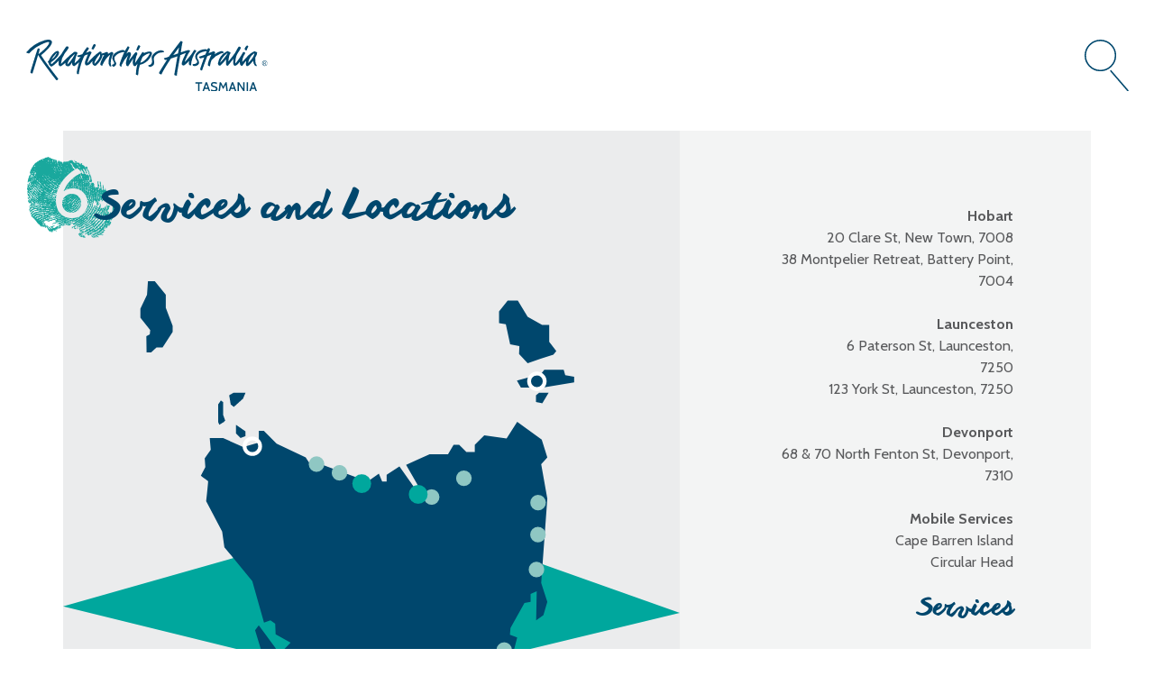

--- FILE ---
content_type: text/html; charset=UTF-8
request_url: https://annualreport.tas.relationships.org.au/2017-18/services-and-locations/
body_size: 15416
content:
<!doctype html>
<html lang="en-AU">
<head>
	<meta charset="UTF-8">
	<meta name="viewport" content="width=device-width, initial-scale=1">
	<link rel="profile" href="https://gmpg.org/xfn/11">
	<link href="https://fonts.googleapis.com/css?family=Cabin:400,400i,700,700i" rel="stylesheet">

	<link rel="apple-touch-icon-precomposed" sizes="57x57" href="https://annualreport.tas.relationships.org.au/2017-18/wp-content/themes/relationships_australia/img/favicon/apple-touch-icon-57x57.png" />
	<link rel="apple-touch-icon-precomposed" sizes="114x114" href="https://annualreport.tas.relationships.org.au/2017-18/wp-content/themes/relationships_australia/img/favicon/apple-touch-icon-114x114.png" />
	<link rel="apple-touch-icon-precomposed" sizes="72x72" href="https://annualreport.tas.relationships.org.au/2017-18/wp-content/themes/relationships_australia/img/favicon/apple-touch-icon-72x72.png" />
	<link rel="apple-touch-icon-precomposed" sizes="144x144" href="https://annualreport.tas.relationships.org.au/2017-18/wp-content/themes/relationships_australia/img/favicon/apple-touch-icon-144x144.png" />
	<link rel="apple-touch-icon-precomposed" sizes="60x60" href="https://annualreport.tas.relationships.org.au/2017-18/wp-content/themes/relationships_australia/img/favicon/apple-touch-icon-60x60.png" />
	<link rel="apple-touch-icon-precomposed" sizes="120x120" href="https://annualreport.tas.relationships.org.au/2017-18/wp-content/themes/relationships_australia/img/favicon/apple-touch-icon-120x120.png" />
	<link rel="apple-touch-icon-precomposed" sizes="76x76" href="https://annualreport.tas.relationships.org.au/2017-18/wp-content/themes/relationships_australia/img/favicon/apple-touch-icon-76x76.png" />
	<link rel="apple-touch-icon-precomposed" sizes="152x152" href="https://annualreport.tas.relationships.org.au/2017-18/wp-content/themes/relationships_australia/img/favicon/apple-touch-icon-152x152.png" />
	<link rel="icon" type="image/png" href="https://annualreport.tas.relationships.org.au/2017-18/wp-content/themes/relationships_australia/img/favicon/favicon-196x196.png" sizes="196x196" />
	<link rel="icon" type="image/png" href="https://annualreport.tas.relationships.org.au/2017-18/wp-content/themes/relationships_australia/img/favicon/favicon-96x96.png" sizes="96x96" />
	<link rel="icon" type="image/png" href="https://annualreport.tas.relationships.org.au/2017-18/wp-content/themes/relationships_australia/img/favicon/favicon-32x32.png" sizes="32x32" />
	<link rel="icon" type="image/png" href="https://annualreport.tas.relationships.org.au/2017-18/wp-content/themes/relationships_australia/img/favicon/favicon-16x16.png" sizes="16x16" />
	<link rel="icon" type="image/png" href="https://annualreport.tas.relationships.org.au/2017-18/wp-content/themes/relationships_australia/img/favicon/favicon-128.png" sizes="128x128" />
	<meta name="application-name" content="&nbsp;"/>
	<meta name="msapplication-TileColor" content="#FFFFFF" />
	<meta name="msapplication-TileImage" content="https://annualreport.tas.relationships.org.au/2017-18/wp-content/themes/relationships_australia/img/favicon/mstile-144x144.png" />
	<meta name="msapplication-square70x70logo" content="https://annualreport.tas.relationships.org.au/2017-18/wp-content/themes/relationships_australia/img/favicon/mstile-70x70.png" />
	<meta name="msapplication-square150x150logo" content="https://annualreport.tas.relationships.org.au/2017-18/wp-content/themes/relationships_australia/img/favicon/mstile-150x150.png" />
	<meta name="msapplication-wide310x150logo" content="https://annualreport.tas.relationships.org.au/2017-18/wp-content/themes/relationships_australia/img/favicon/mstile-310x150.png" />
	<meta name="msapplication-square310x310logo" content="https://annualreport.tas.relationships.org.au/2017-18/wp-content/themes/relationships_australia/img/favicon/mstile-310x310.png" />


	<meta name='robots' content='index, follow, max-image-preview:large, max-snippet:-1, max-video-preview:-1' />

	<!-- This site is optimized with the Yoast SEO plugin v20.6 - https://yoast.com/wordpress/plugins/seo/ -->
	<title>Services and Locations - Relationships Australia Tasmania</title>
	<link rel="canonical" href="https://annualreport.tas.relationships.org.au/2017-18/services-and-locations/" />
	<meta property="og:locale" content="en_US" />
	<meta property="og:type" content="article" />
	<meta property="og:title" content="Services and Locations - Relationships Australia Tasmania" />
	<meta property="og:description" content="Hobart 20 Clare St, New Town, 7008 38 Montpelier Retreat, Battery Point, 7004 Launceston 6 Paterson St, Launceston, 7250 123 York St, Launceston, 7250 Devonport 68 &amp; 70 North Fenton St, Devonport, 7310 Mobile Services Cape Barren Island Circular Head Services Early Intervention Services Aboriginal Cultural Connection Program Launceston Devonport Ulverstone Cape Barren Island Community [&hellip;]" />
	<meta property="og:url" content="https://annualreport.tas.relationships.org.au/2017-18/services-and-locations/" />
	<meta property="og:site_name" content="Relationships Australia Tasmania" />
	<meta property="article:modified_time" content="2018-10-10T03:39:47+00:00" />
	<meta name="twitter:card" content="summary_large_image" />
	<meta name="twitter:label1" content="Est. reading time" />
	<meta name="twitter:data1" content="1 minute" />
	<script type="application/ld+json" class="yoast-schema-graph">{"@context":"https://schema.org","@graph":[{"@type":"WebPage","@id":"https://annualreport.tas.relationships.org.au/2017-18/services-and-locations/","url":"https://annualreport.tas.relationships.org.au/2017-18/services-and-locations/","name":"Services and Locations - Relationships Australia Tasmania","isPartOf":{"@id":"https://annualreport.tas.relationships.org.au/2017-18/#website"},"datePublished":"2018-09-28T04:56:31+00:00","dateModified":"2018-10-10T03:39:47+00:00","breadcrumb":{"@id":"https://annualreport.tas.relationships.org.au/2017-18/services-and-locations/#breadcrumb"},"inLanguage":"en-AU","potentialAction":[{"@type":"ReadAction","target":["https://annualreport.tas.relationships.org.au/2017-18/services-and-locations/"]}]},{"@type":"BreadcrumbList","@id":"https://annualreport.tas.relationships.org.au/2017-18/services-and-locations/#breadcrumb","itemListElement":[{"@type":"ListItem","position":1,"name":"Home","item":"https://annualreport.tas.relationships.org.au/2017-18/"},{"@type":"ListItem","position":2,"name":"Services and Locations"}]},{"@type":"WebSite","@id":"https://annualreport.tas.relationships.org.au/2017-18/#website","url":"https://annualreport.tas.relationships.org.au/2017-18/","name":"Relationships Australia Tasmania","description":"Annual Report 2017-18","potentialAction":[{"@type":"SearchAction","target":{"@type":"EntryPoint","urlTemplate":"https://annualreport.tas.relationships.org.au/2017-18/?s={search_term_string}"},"query-input":"required name=search_term_string"}],"inLanguage":"en-AU"}]}</script>
	<!-- / Yoast SEO plugin. -->


<link rel='dns-prefetch' href='//s.w.org' />
<link rel="alternate" type="application/rss+xml" title="Relationships Australia Tasmania &raquo; Feed" href="https://annualreport.tas.relationships.org.au/2017-18/feed/" />
<link rel="alternate" type="application/rss+xml" title="Relationships Australia Tasmania &raquo; Comments Feed" href="https://annualreport.tas.relationships.org.au/2017-18/comments/feed/" />
		<!-- This site uses the Google Analytics by MonsterInsights plugin v9.2.2 - Using Analytics tracking - https://www.monsterinsights.com/ -->
							<script src="//www.googletagmanager.com/gtag/js?id=G-L6C1KF8QZS"  data-cfasync="false" data-wpfc-render="false" type="text/javascript" async></script>
			<script data-cfasync="false" data-wpfc-render="false" type="text/javascript">
				var mi_version = '9.2.2';
				var mi_track_user = true;
				var mi_no_track_reason = '';
								var MonsterInsightsDefaultLocations = {"page_location":"https:\/\/annualreport.tas.relationships.org.au\/2017-18\/services-and-locations\/"};
				if ( typeof MonsterInsightsPrivacyGuardFilter === 'function' ) {
					var MonsterInsightsLocations = (typeof MonsterInsightsExcludeQuery === 'object') ? MonsterInsightsPrivacyGuardFilter( MonsterInsightsExcludeQuery ) : MonsterInsightsPrivacyGuardFilter( MonsterInsightsDefaultLocations );
				} else {
					var MonsterInsightsLocations = (typeof MonsterInsightsExcludeQuery === 'object') ? MonsterInsightsExcludeQuery : MonsterInsightsDefaultLocations;
				}

								var disableStrs = [
										'ga-disable-G-L6C1KF8QZS',
									];

				/* Function to detect opted out users */
				function __gtagTrackerIsOptedOut() {
					for (var index = 0; index < disableStrs.length; index++) {
						if (document.cookie.indexOf(disableStrs[index] + '=true') > -1) {
							return true;
						}
					}

					return false;
				}

				/* Disable tracking if the opt-out cookie exists. */
				if (__gtagTrackerIsOptedOut()) {
					for (var index = 0; index < disableStrs.length; index++) {
						window[disableStrs[index]] = true;
					}
				}

				/* Opt-out function */
				function __gtagTrackerOptout() {
					for (var index = 0; index < disableStrs.length; index++) {
						document.cookie = disableStrs[index] + '=true; expires=Thu, 31 Dec 2099 23:59:59 UTC; path=/';
						window[disableStrs[index]] = true;
					}
				}

				if ('undefined' === typeof gaOptout) {
					function gaOptout() {
						__gtagTrackerOptout();
					}
				}
								window.dataLayer = window.dataLayer || [];

				window.MonsterInsightsDualTracker = {
					helpers: {},
					trackers: {},
				};
				if (mi_track_user) {
					function __gtagDataLayer() {
						dataLayer.push(arguments);
					}

					function __gtagTracker(type, name, parameters) {
						if (!parameters) {
							parameters = {};
						}

						if (parameters.send_to) {
							__gtagDataLayer.apply(null, arguments);
							return;
						}

						if (type === 'event') {
														parameters.send_to = monsterinsights_frontend.v4_id;
							var hookName = name;
							if (typeof parameters['event_category'] !== 'undefined') {
								hookName = parameters['event_category'] + ':' + name;
							}

							if (typeof MonsterInsightsDualTracker.trackers[hookName] !== 'undefined') {
								MonsterInsightsDualTracker.trackers[hookName](parameters);
							} else {
								__gtagDataLayer('event', name, parameters);
							}
							
						} else {
							__gtagDataLayer.apply(null, arguments);
						}
					}

					__gtagTracker('js', new Date());
					__gtagTracker('set', {
						'developer_id.dZGIzZG': true,
											});
					if ( MonsterInsightsLocations.page_location ) {
						__gtagTracker('set', MonsterInsightsLocations);
					}
										__gtagTracker('config', 'G-L6C1KF8QZS', {"forceSSL":"true"} );
															window.gtag = __gtagTracker;										(function () {
						/* https://developers.google.com/analytics/devguides/collection/analyticsjs/ */
						/* ga and __gaTracker compatibility shim. */
						var noopfn = function () {
							return null;
						};
						var newtracker = function () {
							return new Tracker();
						};
						var Tracker = function () {
							return null;
						};
						var p = Tracker.prototype;
						p.get = noopfn;
						p.set = noopfn;
						p.send = function () {
							var args = Array.prototype.slice.call(arguments);
							args.unshift('send');
							__gaTracker.apply(null, args);
						};
						var __gaTracker = function () {
							var len = arguments.length;
							if (len === 0) {
								return;
							}
							var f = arguments[len - 1];
							if (typeof f !== 'object' || f === null || typeof f.hitCallback !== 'function') {
								if ('send' === arguments[0]) {
									var hitConverted, hitObject = false, action;
									if ('event' === arguments[1]) {
										if ('undefined' !== typeof arguments[3]) {
											hitObject = {
												'eventAction': arguments[3],
												'eventCategory': arguments[2],
												'eventLabel': arguments[4],
												'value': arguments[5] ? arguments[5] : 1,
											}
										}
									}
									if ('pageview' === arguments[1]) {
										if ('undefined' !== typeof arguments[2]) {
											hitObject = {
												'eventAction': 'page_view',
												'page_path': arguments[2],
											}
										}
									}
									if (typeof arguments[2] === 'object') {
										hitObject = arguments[2];
									}
									if (typeof arguments[5] === 'object') {
										Object.assign(hitObject, arguments[5]);
									}
									if ('undefined' !== typeof arguments[1].hitType) {
										hitObject = arguments[1];
										if ('pageview' === hitObject.hitType) {
											hitObject.eventAction = 'page_view';
										}
									}
									if (hitObject) {
										action = 'timing' === arguments[1].hitType ? 'timing_complete' : hitObject.eventAction;
										hitConverted = mapArgs(hitObject);
										__gtagTracker('event', action, hitConverted);
									}
								}
								return;
							}

							function mapArgs(args) {
								var arg, hit = {};
								var gaMap = {
									'eventCategory': 'event_category',
									'eventAction': 'event_action',
									'eventLabel': 'event_label',
									'eventValue': 'event_value',
									'nonInteraction': 'non_interaction',
									'timingCategory': 'event_category',
									'timingVar': 'name',
									'timingValue': 'value',
									'timingLabel': 'event_label',
									'page': 'page_path',
									'location': 'page_location',
									'title': 'page_title',
									'referrer' : 'page_referrer',
								};
								for (arg in args) {
																		if (!(!args.hasOwnProperty(arg) || !gaMap.hasOwnProperty(arg))) {
										hit[gaMap[arg]] = args[arg];
									} else {
										hit[arg] = args[arg];
									}
								}
								return hit;
							}

							try {
								f.hitCallback();
							} catch (ex) {
							}
						};
						__gaTracker.create = newtracker;
						__gaTracker.getByName = newtracker;
						__gaTracker.getAll = function () {
							return [];
						};
						__gaTracker.remove = noopfn;
						__gaTracker.loaded = true;
						window['__gaTracker'] = __gaTracker;
					})();
									} else {
										console.log("");
					(function () {
						function __gtagTracker() {
							return null;
						}

						window['__gtagTracker'] = __gtagTracker;
						window['gtag'] = __gtagTracker;
					})();
									}
			</script>
				<!-- / Google Analytics by MonsterInsights -->
		<script type="text/javascript">
window._wpemojiSettings = {"baseUrl":"https:\/\/s.w.org\/images\/core\/emoji\/14.0.0\/72x72\/","ext":".png","svgUrl":"https:\/\/s.w.org\/images\/core\/emoji\/14.0.0\/svg\/","svgExt":".svg","source":{"concatemoji":"https:\/\/annualreport.tas.relationships.org.au\/2017-18\/wp-includes\/js\/wp-emoji-release.min.js?ver=6.0.11"}};
/*! This file is auto-generated */
!function(e,a,t){var n,r,o,i=a.createElement("canvas"),p=i.getContext&&i.getContext("2d");function s(e,t){var a=String.fromCharCode,e=(p.clearRect(0,0,i.width,i.height),p.fillText(a.apply(this,e),0,0),i.toDataURL());return p.clearRect(0,0,i.width,i.height),p.fillText(a.apply(this,t),0,0),e===i.toDataURL()}function c(e){var t=a.createElement("script");t.src=e,t.defer=t.type="text/javascript",a.getElementsByTagName("head")[0].appendChild(t)}for(o=Array("flag","emoji"),t.supports={everything:!0,everythingExceptFlag:!0},r=0;r<o.length;r++)t.supports[o[r]]=function(e){if(!p||!p.fillText)return!1;switch(p.textBaseline="top",p.font="600 32px Arial",e){case"flag":return s([127987,65039,8205,9895,65039],[127987,65039,8203,9895,65039])?!1:!s([55356,56826,55356,56819],[55356,56826,8203,55356,56819])&&!s([55356,57332,56128,56423,56128,56418,56128,56421,56128,56430,56128,56423,56128,56447],[55356,57332,8203,56128,56423,8203,56128,56418,8203,56128,56421,8203,56128,56430,8203,56128,56423,8203,56128,56447]);case"emoji":return!s([129777,127995,8205,129778,127999],[129777,127995,8203,129778,127999])}return!1}(o[r]),t.supports.everything=t.supports.everything&&t.supports[o[r]],"flag"!==o[r]&&(t.supports.everythingExceptFlag=t.supports.everythingExceptFlag&&t.supports[o[r]]);t.supports.everythingExceptFlag=t.supports.everythingExceptFlag&&!t.supports.flag,t.DOMReady=!1,t.readyCallback=function(){t.DOMReady=!0},t.supports.everything||(n=function(){t.readyCallback()},a.addEventListener?(a.addEventListener("DOMContentLoaded",n,!1),e.addEventListener("load",n,!1)):(e.attachEvent("onload",n),a.attachEvent("onreadystatechange",function(){"complete"===a.readyState&&t.readyCallback()})),(e=t.source||{}).concatemoji?c(e.concatemoji):e.wpemoji&&e.twemoji&&(c(e.twemoji),c(e.wpemoji)))}(window,document,window._wpemojiSettings);
</script>
<style type="text/css">
img.wp-smiley,
img.emoji {
	display: inline !important;
	border: none !important;
	box-shadow: none !important;
	height: 1em !important;
	width: 1em !important;
	margin: 0 0.07em !important;
	vertical-align: -0.1em !important;
	background: none !important;
	padding: 0 !important;
}
</style>
	<link rel='stylesheet' id='jquery-ui-css'  href='https://annualreport.tas.relationships.org.au/2017-18/wp-content/themes/relationships_australia/js/jquery-ui/jquery-ui.min.css?ver=6.0.11' type='text/css' media='all' />
<link rel='stylesheet' id='slick-css'  href='https://annualreport.tas.relationships.org.au/2017-18/wp-content/themes/relationships_australia/js/slick/slick/slick.css?ver=6.0.11' type='text/css' media='all' />
<link rel='stylesheet' id='slick-theme-css'  href='https://annualreport.tas.relationships.org.au/2017-18/wp-content/themes/relationships_australia/js/slick/slick/slick-theme.css?ver=6.0.11' type='text/css' media='all' />
<link rel='stylesheet' id='relationships_australia-fonts-css'  href='https://annualreport.tas.relationships.org.au/2017-18/wp-content/themes/relationships_australia/fonts/MyFontsWebfontsKit.css?ver=1' type='text/css' media='all' />
<link rel='stylesheet' id='relationships_australia-style-css'  href='https://annualreport.tas.relationships.org.au/2017-18/wp-content/themes/relationships_australia/style.css?ver=1666913164' type='text/css' media='all' />
<script type='text/javascript' src='https://annualreport.tas.relationships.org.au/2017-18/wp-content/plugins/google-analytics-for-wordpress/assets/js/frontend-gtag.min.js?ver=9.2.2' id='monsterinsights-frontend-script-js'></script>
<script data-cfasync="false" data-wpfc-render="false" type="text/javascript" id='monsterinsights-frontend-script-js-extra'>/* <![CDATA[ */
var monsterinsights_frontend = {"js_events_tracking":"true","download_extensions":"doc,pdf,ppt,zip,xls,docx,pptx,xlsx","inbound_paths":"[]","home_url":"https:\/\/annualreport.tas.relationships.org.au\/2017-18","hash_tracking":"false","v4_id":"G-L6C1KF8QZS"};/* ]]> */
</script>
<script type='text/javascript' src='https://annualreport.tas.relationships.org.au/2017-18/wp-includes/js/jquery/jquery.min.js?ver=3.6.0' id='jquery-core-js'></script>
<script type='text/javascript' src='https://annualreport.tas.relationships.org.au/2017-18/wp-includes/js/jquery/jquery-migrate.min.js?ver=3.3.2' id='jquery-migrate-js'></script>
<link rel="https://api.w.org/" href="https://annualreport.tas.relationships.org.au/2017-18/wp-json/" /><link rel="alternate" type="application/json" href="https://annualreport.tas.relationships.org.au/2017-18/wp-json/wp/v2/pages/271" /><link rel="EditURI" type="application/rsd+xml" title="RSD" href="https://annualreport.tas.relationships.org.au/2017-18/xmlrpc.php?rsd" />
<link rel="wlwmanifest" type="application/wlwmanifest+xml" href="https://annualreport.tas.relationships.org.au/2017-18/wp-includes/wlwmanifest.xml" /> 
<meta name="generator" content="WordPress 6.0.11" />
<link rel='shortlink' href='https://annualreport.tas.relationships.org.au/2017-18/?p=271' />
        <style>
            span[class*="simple-icon-"] {
            	width: 1.5rem;
            	height: 1.5rem;
            	display: inline-block;

            }
            span[class*="simple-icon-"] svg {
            	display: inline-block;
            	vertical-align: middle;
                height: inherit;
                width: inherit;
            }
        </style>
    <style type="text/css">.recentcomments a{display:inline !important;padding:0 !important;margin:0 !important;}</style>
	
</head>

<body data-rsssl=1 class="page-template page-template-section-index page-template-section-index-php page page-id-271">
<div id="page" class="site">

	
  <header>
    <a href="https://annualreport.tas.relationships.org.au/2017-18"><img src="https://annualreport.tas.relationships.org.au/2017-18/wp-content/themes/relationships_australia/img/logo.svg" width="594" height="128" alt="Relationships Australia Tasmania" class="logo" /></a>
    <a href="javascript:;" class="search-wrapper"><form role="search" method="get" class="search-form" action="https://annualreport.tas.relationships.org.au/2017-18/">
				<label>
					<span class="screen-reader-text">Search for:</span>
					<input type="search" class="search-field" placeholder="Search &hellip;" value="" name="s" />
				</label>
				<input type="submit" class="search-submit" value="Search" />
			</form><img src="https://annualreport.tas.relationships.org.au/2017-18/wp-content/themes/relationships_australia/img/search.svg" width="109" height="128" alt="Search" class="search" /></a>
		
  </header>

	<div class="menu-overlay">
		<!-- <div class="menu-overlay-wrapper"> -->
	      	<!-- <div class="logo">
	      		
					<a href="https://annualreport.tas.relationships.org.au/2017-18"><img src="https://annualreport.tas.relationships.org.au/2017-18/wp-content/themes/relationships_australia/img/logo_white.svg" width="594" height="128" alt="Relationships Australia Tasmania" class="logo" /></a>
					
	      	</div> -->

	    <div class=" ffp-section ffp-table">

					<div class="menu-trigger">
	      <a href="javascript:;"><img src="https://annualreport.tas.relationships.org.au/2017-18/wp-content/themes/relationships_australia/img/menu_white.svg" width="32" height="35" alt="Menu" /></a>
	    </div>

	      <div class="ffp-tableCell">
	      	<div class="menu">
<div class="menu-overlay-menu-container"><ol id="menu-overlay-menu" class="section-menu"><li id="menu-item-101" class="menu-item menu-item-type-post_type menu-item-object-page menu-item-has-children menu-item-101"><a href="https://annualreport.tas.relationships.org.au/2017-18/our-mission/">Our Mission</a>
<ul class="sub-menu">
	<li id="menu-item-537" class="menu-item menu-item-type-post_type menu-item-object-page menu-item-537"><a href="https://annualreport.tas.relationships.org.au/2017-18/our-mission/presidents-foreword/">President&#8217;s Foreword</a></li>
	<li id="menu-item-538" class="menu-item menu-item-type-post_type menu-item-object-page menu-item-538"><a href="https://annualreport.tas.relationships.org.au/2017-18/our-mission/ceos-foreword/">CEO&#8217;s Foreword</a></li>
	<li id="menu-item-539" class="menu-item menu-item-type-post_type menu-item-object-page menu-item-539"><a href="https://annualreport.tas.relationships.org.au/2017-18/our-mission/strategic-plan/">Strategic Plan</a></li>
</ul>
</li>
<li id="menu-item-95" class="menu-item menu-item-type-post_type menu-item-object-page menu-item-has-children menu-item-95"><a href="https://annualreport.tas.relationships.org.au/2017-18/our-work/">Our Work</a>
<ul class="sub-menu">
	<li id="menu-item-540" class="menu-item menu-item-type-post_type menu-item-object-page menu-item-540"><a href="https://annualreport.tas.relationships.org.au/2017-18/our-work/a-case-study-in-family-dispute-resolution/">A Case Study in Family Dispute Resolution</a></li>
	<li id="menu-item-541" class="menu-item menu-item-type-post_type menu-item-object-page menu-item-541"><a href="https://annualreport.tas.relationships.org.au/2017-18/our-work/reconnect-a-case-study/">Reconnect – A Case Study</a></li>
	<li id="menu-item-544" class="menu-item menu-item-type-post_type menu-item-object-page menu-item-544"><a href="https://annualreport.tas.relationships.org.au/2017-18/our-work/reconnect/">Reconnect</a></li>
	<li id="menu-item-542" class="menu-item menu-item-type-post_type menu-item-object-page menu-item-542"><a href="https://annualreport.tas.relationships.org.au/2017-18/our-work/speak-up-stay-chatty/">SPEAK UP! Stay ChatTY</a></li>
	<li id="menu-item-543" class="menu-item menu-item-type-post_type menu-item-object-page menu-item-543"><a href="https://annualreport.tas.relationships.org.au/2017-18/our-work/e-files-report/">E-Files Report</a></li>
	<li id="menu-item-545" class="menu-item menu-item-type-post_type menu-item-object-page menu-item-545"><a href="https://annualreport.tas.relationships.org.au/2017-18/our-work/men-engaging-new-strategies/">Men Engaging New Strategies</a></li>
	<li id="menu-item-546" class="menu-item menu-item-type-post_type menu-item-object-page menu-item-546"><a href="https://annualreport.tas.relationships.org.au/2017-18/our-work/outreach-in-the-circular-head-community/">Outreach in the Circular Head Community</a></li>
	<li id="menu-item-547" class="menu-item menu-item-type-post_type menu-item-object-page menu-item-547"><a href="https://annualreport.tas.relationships.org.au/2017-18/our-work/community-based-mental-health-care-services/">Community Based Mental Health Care Services</a></li>
</ul>
</li>
<li id="menu-item-94" class="menu-item menu-item-type-post_type menu-item-object-page menu-item-has-children menu-item-94"><a href="https://annualreport.tas.relationships.org.au/2017-18/our-people/">Our People</a>
<ul class="sub-menu">
	<li id="menu-item-549" class="menu-item menu-item-type-post_type menu-item-object-page menu-item-549"><a href="https://annualreport.tas.relationships.org.au/2017-18/our-people/staff-conference/">Staff Conference</a></li>
	<li id="menu-item-548" class="menu-item menu-item-type-post_type menu-item-object-page menu-item-548"><a href="https://annualreport.tas.relationships.org.au/2017-18/our-people/white-ribbon-workplace-accreditation/">White Ribbon Workplace Accreditation</a></li>
	<li id="menu-item-389" class="menu-item menu-item-type-post_type menu-item-object-page menu-item-389"><a href="https://annualreport.tas.relationships.org.au/2017-18/our-people/staff-profiles-sheryl-and-steve/">Staff Profiles &#8211; Sheryl and Steve</a></li>
	<li id="menu-item-390" class="menu-item menu-item-type-post_type menu-item-object-page menu-item-390"><a href="https://annualreport.tas.relationships.org.au/2017-18/our-people/staff-profiles-pooja-and-karen/">Staff Profiles &#8211; Pooja and Karen</a></li>
	<li id="menu-item-391" class="menu-item menu-item-type-post_type menu-item-object-page menu-item-391"><a href="https://annualreport.tas.relationships.org.au/2017-18/our-people/staff-profiles-elissa/">Staff Profiles &#8211; Elissa</a></li>
</ul>
</li>
<li id="menu-item-93" class="menu-item menu-item-type-post_type menu-item-object-page menu-item-has-children menu-item-93"><a href="https://annualreport.tas.relationships.org.au/2017-18/financials/">Financials</a>
<ul class="sub-menu">
	<li id="menu-item-392" class="menu-item menu-item-type-post_type menu-item-object-page menu-item-392"><a href="https://annualreport.tas.relationships.org.au/2017-18/financials/financial-management/">Financial Management</a></li>
</ul>
</li>
<li id="menu-item-91" class="menu-item menu-item-type-post_type menu-item-object-page menu-item-91"><a href="https://annualreport.tas.relationships.org.au/2017-18/governance-and-leadership/">Governance / Leadership</a></li>
<li id="menu-item-274" class="menu-item menu-item-type-post_type menu-item-object-page current-menu-item page_item page-item-271 current_page_item menu-item-274"><a href="https://annualreport.tas.relationships.org.au/2017-18/services-and-locations/" aria-current="page">Services / Locations</a></li>
</ol></div><div>
<ul class="share">
<li><a href="http://www.tas.relationships.org.au/" target="_blank"><span class="simple-icon-coursera" style="fill:white;"><svg role="img" viewBox="0 0 24 24" xmlns="http://www.w3.org/2000/svg"><title>Coursera</title><path d="M11.374 23.977c-4.183-.21-8.006-2.626-9.959-6.347-2.097-3.858-1.871-8.864.732-12.454C4.748 1.338 9.497-.698 14.281.23c4.583.857 8.351 4.494 9.358 8.911 1.122 4.344-.423 9.173-3.925 12.04-2.289 1.953-5.295 2.956-8.34 2.797zm7.705-8.05a588.737 588.737 0 0 0-3.171-1.887c-.903 1.483-2.885 2.248-4.57 1.665-2.024-.639-3.394-2.987-2.488-5.134.801-2.009 2.79-2.707 4.357-2.464a4.19 4.19 0 0 1 2.623 1.669c1.077-.631 2.128-1.218 3.173-1.855-2.03-3.118-6.151-4.294-9.656-2.754-3.13 1.423-4.89 4.68-4.388 7.919.54 3.598 3.73 6.486 7.716 6.404a7.664 7.664 0 0 0 6.404-3.563z" /></svg></span> View our website</a></li>
<li><a href="https://www.facebook.com/sharer/sharer.php?u=https%3A%2F%2Fannualreport.tas.relationships.org.au%2F2017-18" target="_blank"><span class="simple-icon-facebook" style="fill:white;"><svg role="img" xmlns="http://www.w3.org/2000/svg" viewBox="0 0 24 24"><title>Facebook</title><path d="M24 12.073c0-6.627-5.373-12-12-12s-12 5.373-12 12c0 5.99 4.388 10.954 10.125 11.854v-8.385H7.078v-3.47h3.047V9.43c0-3.007 1.792-4.669 4.533-4.669 1.312 0 2.686.235 2.686.235v2.953H15.83c-1.491 0-1.956.925-1.956 1.874v2.25h3.328l-.532 3.47h-2.796v8.385C19.612 23.027 24 18.062 24 12.073z" /></svg></span><a href="https://twitter.com/home?status=Relationships%20Australia%20Tasmania's%202017-18%20Annual%20Report%3A%20https%3A%2F%2Fannualreport.tas.relationships.org.au%2F2017-18" target="_blank"><span class="simple-icon-twitter" style="fill:white;"><svg role="img" xmlns="http://www.w3.org/2000/svg" viewBox="0 0 24 24"><title>Twitter</title><path d="M23.953 4.57a10 10 0 01-2.825.775 4.958 4.958 0 002.163-2.723c-.951.555-2.005.959-3.127 1.184a4.92 4.92 0 00-8.384 4.482C7.69 8.095 4.067 6.13 1.64 3.162a4.822 4.822 0 00-.666 2.475c0 1.71.87 3.213 2.188 4.096a4.904 4.904 0 01-2.228-.616v.06a4.923 4.923 0 003.946 4.827 4.996 4.996 0 01-2.212.085 4.936 4.936 0 004.604 3.417 9.867 9.867 0 01-6.102 2.105c-.39 0-.779-.023-1.17-.067a13.995 13.995 0 007.557 2.209c9.053 0 13.998-7.496 13.998-13.985 0-.21 0-.42-.015-.63A9.935 9.935 0 0024 4.59z" /></svg></span><a href="https://www.linkedin.com/shareArticle?mini=true&url=https%3A%2F%2Fannualreport.tas.relationships.org.au%2F2017-18&title=Annual%20Report%202017-18&summary=Relationships%20Australia%20Tasmania%202017-18%20Annual%20Report&source=" target="_blank"><span class="simple-icon-linkedin" style="fill:white;"><svg role="img" viewBox="0 0 24 24" xmlns="http://www.w3.org/2000/svg"><title>LinkedIn</title><path d="M20.447 20.452h-3.554v-5.569c0-1.328-.027-3.037-1.852-3.037-1.853 0-2.136 1.445-2.136 2.939v5.667H9.351V9h3.414v1.561h.046c.477-.9 1.637-1.85 3.37-1.85 3.601 0 4.267 2.37 4.267 5.455v6.286zM5.337 7.433c-1.144 0-2.063-.926-2.063-2.065 0-1.138.92-2.063 2.063-2.063 1.14 0 2.064.925 2.064 2.063 0 1.139-.925 2.065-2.064 2.065zm1.782 13.019H3.555V9h3.564v11.452zM22.225 0H1.771C.792 0 0 .774 0 1.729v20.542C0 23.227.792 24 1.771 24h20.451C23.2 24 24 23.227 24 22.271V1.729C24 .774 23.2 0 22.222 0h.003z" /></svg></span></a> Share this report</li>
<li><a href="https://www.facebook.com/RelationshipsAustraliaTas/" target="_blank"><span class="simple-icon-facebook" style="fill:white;"><svg role="img" xmlns="http://www.w3.org/2000/svg" viewBox="0 0 24 24"><title>Facebook</title><path d="M24 12.073c0-6.627-5.373-12-12-12s-12 5.373-12 12c0 5.99 4.388 10.954 10.125 11.854v-8.385H7.078v-3.47h3.047V9.43c0-3.007 1.792-4.669 4.533-4.669 1.312 0 2.686.235 2.686.235v2.953H15.83c-1.491 0-1.956.925-1.956 1.874v2.25h3.328l-.532 3.47h-2.796v8.385C19.612 23.027 24 18.062 24 12.073z" /></svg></span> View our Facebook page</a></li>
<li><a href="https://annualreport.tas.relationships.org.au/2017-18/wp-content/uploads/2018/10/RA_TAS_POSTER.pdf" target="_blank"><span class="simple-icon-adobeacrobatreader" style="fill:white;"><svg role="img" viewBox="0 0 24 24" xmlns="http://www.w3.org/2000/svg"><title>Adobe Acrobat Reader</title><path d="M23.63 15.3c-.71-.745-2.166-1.17-4.224-1.17-1.1 0-2.377.106-3.761.354a19.443 19.443 0 0 1-2.307-2.661c-.532-.71-.994-1.49-1.42-2.236.817-2.484 1.207-4.507 1.207-5.962 0-1.632-.603-3.336-2.342-3.336-.532 0-1.065.32-1.349.781-.78 1.384-.425 4.4.923 7.381a60.277 60.277 0 0 1-1.703 4.507c-.568 1.349-1.207 2.733-1.917 4.01C2.834 18.53.314 20.34.03 21.758c-.106.533.071 1.03.462 1.42.142.107.639.533 1.49.533 2.59 0 5.323-4.188 6.707-6.707 1.065-.355 2.13-.71 3.194-.994a34.963 34.963 0 0 1 3.407-.745c2.732 2.448 5.145 2.839 6.352 2.839 1.49 0 2.023-.604 2.2-1.1.32-.64.106-1.349-.213-1.704zm-1.42 1.03c-.107.532-.64.887-1.384.887-.213 0-.39-.036-.604-.071-1.348-.32-2.626-.994-3.903-2.059a17.717 17.717 0 0 1 2.98-.248c.746 0 1.385.035 1.81.142.497.106 1.278.426 1.1 1.348zm-7.524-1.668a38.01 38.01 0 0 0-2.945.674 39.68 39.68 0 0 0-2.52.745 40.05 40.05 0 0 0 1.207-2.555c.426-.994.78-2.023 1.136-2.981.354.603.745 1.207 1.135 1.739a50.127 50.127 0 0 0 1.987 2.378zM10.038 1.46a.768.768 0 0 1 .674-.425c.745 0 .887.851.887 1.526 0 1.135-.355 2.874-.958 4.861-1.03-2.768-1.1-5.074-.603-5.962zM6.134 17.997c-1.81 2.981-3.549 4.826-4.613 4.826a.872.872 0 0 1-.532-.177c-.213-.213-.32-.461-.249-.745.213-1.065 2.271-2.555 5.394-3.904Z" /></svg></span> Download our 2017-18 Poster (PDF)</a></li>
<li>Contact us <strong><a href="tel:1300364277">&nbsp;1300 364 277</a></strong></li>
</ul>
</div>
<div class="info-logos">
	<a href="https://www.whiteribbon.org.au/"><img src="https://annualreport.tas.relationships.org.au/2017-18/wp-content/uploads/2018/10/white_ribbon_workplace.svg" width="506" height="199" alt="White Ribbon Workplace" class="wrw" /></a>
	<img src="https://annualreport.tas.relationships.org.au/2017-18/wp-content/uploads/2018/10/employer-of-choice.svg" width="1530" height="754" alt="employer of choice" class="eoc" />
</div>
	      	</div>
	      </div> 
	    </div>
	    <!-- </div> -->
    </div>


	<div id="content" class="site-content">
	    <div class="menu-trigger">
			
	      <a href="javascript:;" class="menu-default">MENU<br/><img src="https://annualreport.tas.relationships.org.au/2017-18/wp-content/themes/relationships_australia/img/menu.svg" width="32" height="35" alt="Menu" /></a>
	      <a href="javascript:;" class="menu-white">MENU<br/><img src="https://annualreport.tas.relationships.org.au/2017-18/wp-content/themes/relationships_australia/img/menu_white.svg" width="32" height="35" alt="Menu" /></a>
	    </div>

	<div id="primary" class="content-area">
		<main id="main" class="site-main">

		
<article id="post-271" class="post-271 page type-page status-publish hentry">


	<div class="menu">
	<div class="wrapper">
		<header class="entry-header hidden-desktop">
			<span class="section-number">6</span>
			<h1 class="entry-title">Services and Locations</h1>		</header><!-- .entry-header -->


		<div class="entry-coontent">
			<p><strong>Hobart</strong><br />
20 Clare St, New Town, 7008<br />
38 Montpelier Retreat, Battery Point,<br />
7004</p>
<p><strong>Launceston</strong><br />
6 Paterson St, Launceston,<br />
7250<br />
123 York St, Launceston, 7250</p>
<p><strong>Devonport</strong><br />
68 &amp; 70 North Fenton St, Devonport,<br />
7310</p>
<p><strong>Mobile Services</strong><br />
Cape Barren Island<br />
Circular Head</p>
<h4>Services</h4>
<h3>Early Intervention Services</h3>
<p><strong>Aboriginal Cultural Connection Program</strong><br />
Launceston<br />
Devonport<br />
Ulverstone<br />
Cape Barren Island</p>
<p><strong>Community Based Mental Health Care Services</strong><br />
New Town<br />
Dover<br />
Huonville<br />
Geeveston<br />
Cygnet<br />
Bridgewater<br />
Oatlands<br />
Launceston</p>
<p><strong>Counselling After Separation</strong><br />
Hobart<br />
Launceston<br />
Devonport</p>
<p><strong>Elder Relationships Support Service</strong><br />
Hobart<br />
Launceston</p>
<p><strong>Employee Assistance Program</strong><br />
Hobart<br />
Launceston<br />
Devonport</p>
<p><strong>Empowering Parents Empowering Communities</strong><br />
Launceston</p>
<p><strong>Find &amp; Connect</strong><br />
Hobart<br />
Launceston<br />
Devonport</p>
<p><strong>Forced Adoption Support Services</strong><br />
Hobart<br />
Launceston</p>
<p><strong>Gamblers Help – Problem Gambling</strong><br />
Hobart<br />
Launceston</p>
<p><strong>Men Engaging New Strategies (MENS) Program</strong><br />
Hobart<br />
Launceston</p>
<p><strong>Partners in Recovery</strong><br />
Hobart<br />
Launceston<br />
Devonport</p>
<p><strong>Reconnect</strong><br />
Launceston</p>
<p><strong>Royal Commission Community Based Support Services</strong><br />
Hobart<br />
Launceston<br />
Devonport</p>
<p><strong>Rural Support</strong><br />
Circular Head</p>
<p><strong>Tasmanian Suicide Prevention Community Network (TSPCN)<br />
</strong>State wide</p>
<h3>Post Separation Services</h3>
<p><strong>Children’s Contact Services (CCS)</strong><br />
Hobart<br />
Launceston<br />
Devonport</p>
<p><strong>Family Law Pathways Network</strong><br />
Hobart<br />
Launceston<br />
North West</p>
<p><strong>Family Relationship Centres</strong><br />
Hobart<br />
Launceston<br />
Devonport</p>
<p><strong>Mediation (Family Dispute Resolution)</strong><br />
Hobart<br />
Launceston<br />
Devonport</p>
<p><strong>Parenting Orders Program</strong><br />
Hobart<br />
Launceston</p>
		</div><!-- .entry-content -->


<div class="index-menu">
	</div>





	</div>
	</div>
		<style>
	#content {
		background-image:url('');
	}
	</style>
	<div class="index-content" style="">
	<div class="wrapper-upper">

		<header class="entry-header hidden-mobile">
			<span class="section-number">6</span>
			<h1 class="entry-title">Services and Locations</h1>		</header><!-- .entry-header -->

<div class="feature-image">
<div class="feature-wrapper">
<div class="ratas-map">
<svg xmlns="http://www.w3.org/2000/svg" xmlns:xlink="http://www.w3.org/1999/xlink" viewBox="0 0 530.48 441.77" preserveAspectRatio="xMidYMid meet">
<defs>
<style>.cls-1,.cls-5,.cls-8{fill-opacity:0;}.cls-2{fill:#00a79d;}.cls-3{clip-path:url(#clip-path);}.cls-4{fill:#00476d;}.cls-5,.cls-8{stroke:#fff;}.cls-5{stroke-width:3.28px;}.cls-6{fill:#8fc7c3;}.cls-7{fill:#4bae97;}.cls-8{stroke-width:2.11px;}.cls-9{fill:#fff;}</style>
<clipPath id="clip-path">
<rect class="cls-1" width="530.48" height="441.77"/>
</clipPath>
</defs>
<g id="Layer_2" data-name="Layer 2">
<g id="Layer_1-2" data-name="Layer 1">
<polygon class="cls-2" points="179.03 229.19 0 280.13 179.03 324.05 371.45 324.05 530.48 285.79 371.45 229.19 179.03 229.19"/>
<g class="cls-3">
<path class="cls-4" d="M126.13,135.12h11.52l17.28,7.68L168.37,139V128.88h4.32l11,11,25,12,3.84,5.76h9.12L262,172.56l9.6-6.72,2.88,6.72h3.84V166.8l11-7.2L309,187.44h2.88l-16.83-29.28L315.26,149H331.1l4.8-8.16h4.8l6.24,6.24h7.2v-6.24l8.16-8.16,19.2,2.88,9.12-14.4,21.12,15.36,4.8,15.36-5.28,5.76,5.28,29.76-5.28,72.49,5.28,16.32-3.36,11.52-6.24,4.32.48-25-5.28,2.4v6.72l-5.28,1-12,21.6-.48,5.76,6.24,2.4-4.32,16.8-7.68,5.28,1,18.24-5.28,10.08,12.48,3.36,1,4.32-11.52,15.36,7.68,6.72-3.36,11h-4.8l-2.88-6.72h-4.32l-2.4,6.72h-7.68l-1-14.88-4.8-2.4V369.37l6.72-1,5.28,1.44v3.84l8.59,3.21,1.93-5.35L363,362.34l-13.77-5.08L344.7,363l.36,8-8.77,6.49-2.9-4.47,4-2.28L336,363l-5.26-1-1.14,11.57-.7,6.05-3.68,5-.88,10.61L314,405.65l-2.11-9.91-7.36-3.33-.53,5.44,6.32,9.56-1.49,6.92-13.78,18.06V436l-8.23,5.78-26.65-10.08-7.81.53-22.71-15.35L230.9,413l14.73-.18.35-6.13L228.71,408l1.4-11.66L223.8,395l-4.3,13-3.15-1.14-19.9-31.56-6.67-.18-9.29-21.92.35-8.85-9.47-3.95,2.28-11.83-8.51-28,3.16-4.12,14.56,19.72,1.84,6.4,11-11.31-12.88-7.19-.36-9-4.12-2.89-5.52,1.93-10.08-35.86-24-29.11-1.92-13.5-13.68-26s1.84-17.45,1.58-17.45-6.23-4.64-6.23-4.64l3.86-7.37-.53-7.71,5.18-7.19Z"/>
</g>
<polygon class="cls-4" points="391.97 344.43 395.14 328.55 401.23 328.55 405.73 336.49 395.94 346.82 391.97 344.43"/>
<polygon class="cls-4" points="334.52 400.82 334.52 385.46 338.23 385.46 342.2 403.73 338.36 406.91 340.88 409.55 334.52 429.67 328.43 429.67 328.43 420.41 325.52 418.82 321.29 425.44 317.05 424.64 317.05 416.7 334.52 400.82"/>
<polygon class="cls-4" points="148.69 123.66 148.69 131.07 152.66 135.04 156.89 133.45 156.89 129.35 148.69 123.66"/>
<polygon class="cls-4" points="133.34 121.2 133.34 106.18 135.72 102.74 137.57 104.07 137.57 114.92 139.42 119.95 138.37 121.2 134.39 123.66 133.34 121.2"/>
<polygon class="cls-4" points="142.87 98.24 146.57 96.12 156.9 96.12 154.78 101.15 146.84 108.3 144.19 106.18 142.87 98.24"/>
<polygon class="cls-4" points="375.02 25.97 382.44 16.68 391.17 16.68 399.64 30.74 412.08 37.62 418.17 37.62 418.17 52.18 424.26 60.12 421.74 63.3 410.76 66.74 399.64 70.71 392.23 62.77 392.5 55.89 384.56 54.3 380.85 37.09 375.02 36.03 375.02 25.97"/>
<polygon class="cls-4" points="393.82 91.62 390.38 85.53 411.03 79.98 413.94 76.27 430.62 76.27 431.94 81.03 439.62 82.36 439.62 87.12 412.62 91.62 402.56 91.62 393.82 91.62"/>
<polygon class="cls-4" points="406.79 104.07 406.79 98.24 409.44 96.12 417.64 96.12 412.22 105.13 406.79 104.07"/>
<polygon class="cls-4" points="72.98 0 72.19 11.7 66.48 23.75 66.48 31.43 74.94 42.06 74.55 45.8 71.6 47.37 71.8 61.35 75.73 61.35 80.36 57.02 85.57 57.02 94.23 43.63 94.23 38.52 88.33 22.97 88.33 11.7 78.88 0 72.98 0"/>
<path class="cls-5" d="M407.56,92.89a6.71,6.71,0,1,0-6.71-6.71A6.71,6.71,0,0,0,407.56,92.89Z"/>
<path class="cls-5" d="M162.79,148.87a6.71,6.71,0,1,0-6.71-6.71A6.71,6.71,0,0,0,162.79,148.87Z"/>
<path class="cls-6" d="M218,164.26a6.71,6.71,0,1,0-6.71-6.71,6.7,6.7,0,0,0,6.71,6.71"/>
<path class="cls-6" d="M237.75,171.74a6.71,6.71,0,1,0-6.7-6.71,6.7,6.7,0,0,0,6.7,6.71"/>
<path class="cls-6" d="M317,192.64a6.71,6.71,0,1,0-6.7-6.71,6.71,6.71,0,0,0,6.7,6.71"/>
<path class="cls-6" d="M344.76,176.45a6.71,6.71,0,1,0-6.71-6.71,6.7,6.7,0,0,0,6.71,6.71"/>
<path class="cls-6" d="M408.57,197.46a6.71,6.71,0,1,0-6.71-6.71,6.71,6.71,0,0,0,6.71,6.71"/>
<path class="cls-6" d="M367.89,359.12a6.71,6.71,0,1,0-6.71-6.71,6.7,6.7,0,0,0,6.71,6.71"/>
<path class="cls-6" d="M379.45,324.44a6.71,6.71,0,1,0-6.71-6.71,6.72,6.72,0,0,0,6.71,6.71"/>
<path class="cls-6" d="M407.2,255.07a6.71,6.71,0,1,0-6.71-6.71,6.71,6.71,0,0,0,6.71,6.71"/>
<path class="cls-6" d="M408.49,225a6.71,6.71,0,1,0-6.7-6.71,6.71,6.71,0,0,0,6.7,6.71"/>
<path class="cls-6" d="M307.77,403.06a6.71,6.71,0,1,0-6.71-6.71,6.71,6.71,0,0,0,6.71,6.71"/>
<path class="cls-6" d="M298.52,391.49a6.71,6.71,0,1,0-6.71-6.7,6.71,6.71,0,0,0,6.71,6.7"/>
<path class="cls-6" d="M328.58,386.87a6.71,6.71,0,1,0-6.71-6.71,6.71,6.71,0,0,0,6.71,6.71"/>
<path class="cls-6" d="M324,368.37a6.71,6.71,0,1,0-6.71-6.71,6.7,6.7,0,0,0,6.71,6.71"/>
<path class="cls-6" d="M349.39,354.5a6.71,6.71,0,1,0-6.71-6.71,6.72,6.72,0,0,0,6.71,6.71"/>
<path class="cls-6" d="M333.2,347.56a6.71,6.71,0,1,0-6.71-6.71,6.7,6.7,0,0,0,6.71,6.71"/>
<path data-label="Launceston" class="cls-2" d="M305.45,191.73a8.12,8.12,0,1,0-8.12-8.12,8.11,8.11,0,0,0,8.12,8.12"/>
<path data-label="Devonport" class="cls-2" d="M256.89,182.48a8.12,8.12,0,1,0-8.11-8.12,8.11,8.11,0,0,0,8.11,8.12"/>
<path data-label="Hobart" class="cls-2" d="M335.51,362.84a8.12,8.12,0,1,0-8.12-8.11,8.11,8.11,0,0,0,8.12,8.11"/>
<!-- <rect class="cls-1" width="530.48" height="441.77"/> -->
<rect class="cls-7" x="97.88" y="368.82" width="116.42" height="69.46"/>
<g class="cls-3">
<circle class="cls-8" cx="111.26" cy="424.36" r="4.31"/>
</g>
<path class="cls-9" d="M126.89,427.41H126l-.59-4.78-1.71,3.27L122,422.64l-.58,4.77h-.91l.79-6.3h.78l1.66,3.13,1.64-3.13h.74Z"/>
<path class="cls-9" d="M131.3,426.85a2,2,0,0,1-1.59.65,2,2,0,0,1-1.59-.65,2.37,2.37,0,0,1-.58-1.64,2.39,2.39,0,0,1,.58-1.65,2,2,0,0,1,1.59-.65,2,2,0,0,1,1.59.65,2.39,2.39,0,0,1,.58,1.65A2.37,2.37,0,0,1,131.3,426.85Zm-.58-2.81a1.45,1.45,0,0,0-2,0,2.11,2.11,0,0,0,0,2.33,1.45,1.45,0,0,0,2,0,2.11,2.11,0,0,0,0-2.33Z"/>
<path class="cls-9" d="M135,427.5a1.92,1.92,0,0,1-.73-.17,1.52,1.52,0,0,1-.63-.48l-.09.56h-.76v-6.75h.85v2.82a1.67,1.67,0,0,1,1.37-.57,1.72,1.72,0,0,1,1.42.68,2.51,2.51,0,0,1,.54,1.62,2.39,2.39,0,0,1-.57,1.62A1.76,1.76,0,0,1,135,427.5Zm-.09-3.87a1.23,1.23,0,0,0-.92.41,2,2,0,0,0,0,2.34,1.24,1.24,0,0,0,.93.4,1.1,1.1,0,0,0,.91-.45,1.82,1.82,0,0,0,.34-1.12,1.77,1.77,0,0,0-.34-1.13A1.1,1.1,0,0,0,134.86,423.63Z"/>
<path class="cls-9" d="M138.55,422h-.81v-.9h.81Zm0,5.4h-.81V423h.81Z"/>
<path class="cls-9" d="M141.16,426.87l-.12.63h-.26a1.11,1.11,0,0,1-.87-.31,1.08,1.08,0,0,1-.27-.75v-5.78h.81V426a1.23,1.23,0,0,0,.13.72C140.66,426.82,140.85,426.87,141.16,426.87Z"/>
<path class="cls-9" d="M145.5,425.21h-3.2a1.51,1.51,0,0,0,1.65,1.57,3.07,3.07,0,0,0,1.27-.26l.11.64a3.56,3.56,0,0,1-1.47.34,2.25,2.25,0,0,1-1.75-.67,2.51,2.51,0,0,1-.05-3.27,2,2,0,0,1,1.58-.65,1.92,1.92,0,0,1,1.37.5,1.78,1.78,0,0,1,.53,1.36A3.13,3.13,0,0,1,145.5,425.21Zm-1.9-1.58a1.19,1.19,0,0,0-1.24,1h2.32a1,1,0,0,0-.27-.75A1.1,1.1,0,0,0,143.6,423.63Z"/>
<path class="cls-9" d="M149.61,427.5a2.58,2.58,0,0,1-1.51-.39l.1-.78a1.82,1.82,0,0,0,.55.31,2.39,2.39,0,0,0,.82.14c.59,0,.89-.18.89-.55s-.3-.57-.89-.73l-.38-.11a2.83,2.83,0,0,1-.36-.15,1.18,1.18,0,0,1-.34-.23,1.48,1.48,0,0,1-.21-.32,1.18,1.18,0,0,1-.09-.46,1.22,1.22,0,0,1,.4-.94,1.8,1.8,0,0,1,1.25-.38,2.9,2.9,0,0,1,1.22.28l-.11.74a1.66,1.66,0,0,0-1.09-.39c-.57,0-.86.2-.86.6a.45.45,0,0,0,.22.42,4.3,4.3,0,0,0,.81.31,2.54,2.54,0,0,1,.39.13,2.81,2.81,0,0,1,.4.22.93.93,0,0,1,.36.4,1.13,1.13,0,0,1,.13.56,1.35,1.35,0,0,1-.07.46,1.41,1.41,0,0,1-.26.41,1.21,1.21,0,0,1-.53.33A2.66,2.66,0,0,1,149.61,427.5Z"/>
<path class="cls-9" d="M155.86,425.21h-3.2a1.51,1.51,0,0,0,1.65,1.57,3.1,3.1,0,0,0,1.27-.26l.11.64a3.56,3.56,0,0,1-1.47.34,2.23,2.23,0,0,1-2.39-2.33,2.32,2.32,0,0,1,.59-1.61,2,2,0,0,1,1.58-.65,1.92,1.92,0,0,1,1.37.5,1.77,1.77,0,0,1,.52,1.36A3.15,3.15,0,0,1,155.86,425.21Zm-1.9-1.58a1.19,1.19,0,0,0-1.24,1H155a1,1,0,0,0-.27-.75A1.1,1.1,0,0,0,154,423.63Z"/>
<path class="cls-9" d="M159,422.84l-.18.9h-.28a1.23,1.23,0,0,0-.58.17,1.11,1.11,0,0,0-.43.39v3.11h-.86V423h.67l.1.74a3.26,3.26,0,0,1,.75-.69,1.37,1.37,0,0,1,.73-.21Z"/>
<path class="cls-9" d="M163.26,423l-1.55,4.41h-1L159.12,423H160l1.24,3.53,1.22-3.53Z"/>
<path class="cls-9" d="M164.82,422H164v-.9h.81Zm0,5.4H164V423h.81Z"/>
<path class="cls-9" d="M167.85,427.5a2,2,0,0,1-1.62-.66,2.43,2.43,0,0,1-.56-1.65,2.39,2.39,0,0,1,.55-1.64,2,2,0,0,1,1.62-.64,3,3,0,0,1,1.36.26l-.13.73a2.58,2.58,0,0,0-1.14-.27,1.4,1.4,0,0,0-1.09.41,1.69,1.69,0,0,0-.36,1.15,1.74,1.74,0,0,0,.36,1.17,1.37,1.37,0,0,0,1.09.42,2.62,2.62,0,0,0,1.15-.27l.11.65A2.36,2.36,0,0,1,167.85,427.5Z"/>
<path class="cls-9" d="M173.71,425.21h-3.2a1.52,1.52,0,0,0,1.66,1.57,3.13,3.13,0,0,0,1.27-.26l.11.64a3.57,3.57,0,0,1-1.48.34,2.27,2.27,0,0,1-1.75-.67,2.5,2.5,0,0,1,0-3.27,2,2,0,0,1,1.57-.65,1.92,1.92,0,0,1,1.37.5,1.78,1.78,0,0,1,.53,1.36A2.12,2.12,0,0,1,173.71,425.21Zm-1.9-1.58a1.2,1.2,0,0,0-1.24,1h2.32a1,1,0,0,0-.27-.75A1.1,1.1,0,0,0,171.81,423.63Z"/>
<path class="cls-9" d="M175.8,427.5a2.58,2.58,0,0,1-1.51-.39l.1-.78a1.82,1.82,0,0,0,.55.31,2.39,2.39,0,0,0,.82.14c.59,0,.89-.18.89-.55s-.3-.57-.89-.73l-.38-.11a2.83,2.83,0,0,1-.36-.15,1.18,1.18,0,0,1-.34-.23,1.48,1.48,0,0,1-.21-.32,1.18,1.18,0,0,1-.09-.46,1.22,1.22,0,0,1,.4-.94,1.8,1.8,0,0,1,1.25-.38,2.9,2.9,0,0,1,1.22.28l-.11.74a1.66,1.66,0,0,0-1.09-.39c-.57,0-.86.2-.86.6a.45.45,0,0,0,.22.42,4.3,4.3,0,0,0,.81.31,2.54,2.54,0,0,1,.39.13,2.81,2.81,0,0,1,.4.22.93.93,0,0,1,.36.4,1.13,1.13,0,0,1,.13.56,1.14,1.14,0,0,1-.08.46,1.19,1.19,0,0,1-.25.41,1.21,1.21,0,0,1-.53.33A2.66,2.66,0,0,1,175.8,427.5Z"/>
<g class="cls-3">
<path class="cls-6" d="M110.68,408a4.31,4.31,0,1,0-4.31-4.31,4.3,4.3,0,0,0,4.31,4.31"/>
</g>
<path class="cls-9" d="M124.25,405.94a3,3,0,0,1-2.23.9,3,3,0,0,1-2.24-.9,3.69,3.69,0,0,1,0-4.76,3,3,0,0,1,2.24-.89,2.94,2.94,0,0,1,2.23.89,3.69,3.69,0,0,1,0,4.76Zm-.62-4.18a2.2,2.2,0,0,0-3.22,0,3.17,3.17,0,0,0,0,3.6,2.2,2.2,0,0,0,3.22,0,3.17,3.17,0,0,0,0-3.6Z"/>
<path class="cls-9" d="M129.61,406.71h-.72l-.09-.49a1.41,1.41,0,0,1-1.23.58c-1.08,0-1.63-.64-1.63-1.93V402.3h.81v2.34c0,1,.34,1.44,1,1.44a1.12,1.12,0,0,0,1-.5V402.3h.81Z"/>
<path class="cls-9" d="M133,406.17l-.07.63h-.73a1.11,1.11,0,0,1-.86-.3,1.08,1.08,0,0,1-.29-.75v-2.82h-.75l.07-.63h.68v-1.09l.81-.08v1.17H133v.63h-1.16v2.34a1.3,1.3,0,0,0,.14.77c.09.09.35.13.79.13Z"/>
<path class="cls-9" d="M136.06,402.14l-.18.9h-.28a1.27,1.27,0,0,0-.58.17,1.11,1.11,0,0,0-.43.39v3.11h-.85V402.3h.66l.1.74a3.51,3.51,0,0,1,.75-.69,1.38,1.38,0,0,1,.74-.21Z"/>
<path class="cls-9" d="M140.29,404.51h-3.2a1.51,1.51,0,0,0,1.65,1.57,3.1,3.1,0,0,0,1.27-.26l.11.64a3.56,3.56,0,0,1-1.47.34,2.29,2.29,0,0,1-1.76-.67,2.34,2.34,0,0,1-.62-1.66,2.31,2.31,0,0,1,.58-1.61,2,2,0,0,1,1.58-.65,1.92,1.92,0,0,1,1.37.5,1.77,1.77,0,0,1,.52,1.36A3.15,3.15,0,0,1,140.29,404.51Zm-1.9-1.58a1.19,1.19,0,0,0-1.24,1h2.32a1,1,0,0,0-.27-.75A1.1,1.1,0,0,0,138.39,402.93Z"/>
<path class="cls-9" d="M144.81,406.17l-.12.63h-.06a1.52,1.52,0,0,1-.76-.14,1.09,1.09,0,0,1-.38-.49,1.73,1.73,0,0,1-1.35.63,1.35,1.35,0,0,1-1-.36,1.31,1.31,0,0,1-.12-1.68,1.54,1.54,0,0,1,.65-.49,6.18,6.18,0,0,1,.84-.24,5.08,5.08,0,0,1,.89-.08,1.1,1.1,0,0,0-.23-.81,1.07,1.07,0,0,0-.74-.21,2,2,0,0,0-1.16.4l-.11-.66a2.32,2.32,0,0,1,1.49-.46,1.41,1.41,0,0,1,1.2.47,2.79,2.79,0,0,1,.36,1.65v.9a2.07,2.07,0,0,0,.09.74.41.41,0,0,0,.41.2Zm-1.39-.6v-1.06a3.39,3.39,0,0,0-1.4.26.75.75,0,0,0-.42.72.61.61,0,0,0,.69.68,1.28,1.28,0,0,0,.63-.16A1.52,1.52,0,0,0,143.42,405.57Z"/>
<path class="cls-9" d="M147.37,406.8a2,2,0,0,1-1.61-.66,2.43,2.43,0,0,1-.57-1.65,2.4,2.4,0,0,1,.56-1.64,2,2,0,0,1,1.61-.64,2.93,2.93,0,0,1,1.36.26l-.12.73a2.65,2.65,0,0,0-1.15-.27,1.37,1.37,0,0,0-1.08.41,1.64,1.64,0,0,0-.37,1.15,1.69,1.69,0,0,0,.37,1.17,1.34,1.34,0,0,0,1.08.42,2.59,2.59,0,0,0,1.15-.27l.11.65A2.31,2.31,0,0,1,147.37,406.8Z"/>
<path class="cls-9" d="M153.36,406.71h-.81v-2.36a1.88,1.88,0,0,0-.24-1.1,1,1,0,0,0-.82-.32,1.27,1.27,0,0,0-1.16.58v3.2h-.81V400h.81v2.82a1.55,1.55,0,0,1,1.29-.57c1.16,0,1.74.72,1.74,2.14Z"/>
<path class="cls-9" d="M157.68,406.8a2.6,2.6,0,0,1-1.51-.39l.1-.78a1.82,1.82,0,0,0,.55.31,2.39,2.39,0,0,0,.82.14c.59,0,.89-.18.89-.55s-.3-.57-.89-.73l-.38-.11-.36-.15a1.12,1.12,0,0,1-.33-.23,1,1,0,0,1-.21-.32,1,1,0,0,1-.1-.46,1.23,1.23,0,0,1,.41-.94,1.78,1.78,0,0,1,1.25-.38,2.76,2.76,0,0,1,1.21.29l-.1.73a1.68,1.68,0,0,0-1.1-.39c-.57,0-.86.2-.86.6a.47.47,0,0,0,.22.42,5,5,0,0,0,.81.31,3.79,3.79,0,0,1,.4.13c.11.05.24.13.4.22a1.07,1.07,0,0,1,.36.4,1.26,1.26,0,0,1,.13.57,1.33,1.33,0,0,1-.08.45,1.23,1.23,0,0,1-.26.41,1.15,1.15,0,0,1-.53.33A2.66,2.66,0,0,1,157.68,406.8Z"/>
<path class="cls-9" d="M163.93,404.51h-3.2a1.51,1.51,0,0,0,1.66,1.57,3.05,3.05,0,0,0,1.26-.26l.11.64a3.53,3.53,0,0,1-1.47.34,2.27,2.27,0,0,1-1.75-.67,2.51,2.51,0,0,1,0-3.27,2,2,0,0,1,1.58-.65,1.92,1.92,0,0,1,1.37.5,1.78,1.78,0,0,1,.53,1.36A3.13,3.13,0,0,1,163.93,404.51Zm-1.9-1.58a1.19,1.19,0,0,0-1.24,1h2.32a1,1,0,0,0-.27-.75A1.1,1.1,0,0,0,162,402.93Z"/>
<path class="cls-9" d="M167.09,402.14l-.18.9h-.28a1.27,1.27,0,0,0-.58.17,1.11,1.11,0,0,0-.43.39v3.11h-.85V402.3h.66l.1.74a3.51,3.51,0,0,1,.75-.69,1.38,1.38,0,0,1,.74-.21Z"/>
<path class="cls-9" d="M171.34,402.3l-1.56,4.41h-1l-1.58-4.41h.89l1.25,3.53,1.22-3.53Z"/>
<path class="cls-9" d="M172.89,401.31h-.81v-.9h.81Zm0,5.4h-.81V402.3h.81Z"/>
<path class="cls-9" d="M175.92,406.8a2,2,0,0,1-1.62-.66,2.48,2.48,0,0,1-.56-1.65,2.39,2.39,0,0,1,.55-1.64,2,2,0,0,1,1.62-.64,2.93,2.93,0,0,1,1.36.26l-.13.73a2.58,2.58,0,0,0-1.14-.27,1.37,1.37,0,0,0-1.08.41,1.64,1.64,0,0,0-.37,1.15,1.69,1.69,0,0,0,.37,1.17,1.34,1.34,0,0,0,1.08.42,2.59,2.59,0,0,0,1.15-.27l.11.65A2.34,2.34,0,0,1,175.92,406.8Z"/>
<path class="cls-9" d="M181.79,404.51h-3.21a1.52,1.52,0,0,0,1.66,1.57,3.1,3.1,0,0,0,1.27-.26l.11.64a3.56,3.56,0,0,1-1.47.34,2.23,2.23,0,0,1-2.39-2.33,2.32,2.32,0,0,1,.59-1.61,2,2,0,0,1,1.57-.65,2,2,0,0,1,1.38.5,1.77,1.77,0,0,1,.52,1.36A3.15,3.15,0,0,1,181.79,404.51Zm-1.9-1.58a1.18,1.18,0,0,0-1.24,1H181a1,1,0,0,0-.27-.75A1.1,1.1,0,0,0,179.89,402.93Z"/>
<path class="cls-9" d="M183.87,406.8a2.6,2.6,0,0,1-1.51-.39l.1-.78a1.82,1.82,0,0,0,.55.31,2.39,2.39,0,0,0,.82.14c.59,0,.89-.18.89-.55s-.3-.57-.89-.73l-.38-.11-.36-.15a1.12,1.12,0,0,1-.33-.23,1,1,0,0,1-.21-.32,1,1,0,0,1-.1-.46,1.23,1.23,0,0,1,.41-.94,1.77,1.77,0,0,1,1.24-.38,2.77,2.77,0,0,1,1.22.29l-.1.73a1.68,1.68,0,0,0-1.1-.39c-.57,0-.86.2-.86.6a.45.45,0,0,0,.22.42,4.61,4.61,0,0,0,.81.31,3.79,3.79,0,0,1,.4.13,4.37,4.37,0,0,1,.39.22,1,1,0,0,1,.37.4,1.26,1.26,0,0,1,.13.57,1.33,1.33,0,0,1-.08.45,1.23,1.23,0,0,1-.26.41,1.15,1.15,0,0,1-.53.33A2.66,2.66,0,0,1,183.87,406.8Z"/>
<g class="cls-3">
<path class="cls-2" d="M110.15,386.89a5.22,5.22,0,1,0-5.21-5.21,5.21,5.21,0,0,0,5.21,5.21"/>
</g>
<path class="cls-9" d="M123.29,383.83h-1L121,381.36h-1.32v2.47h-.9v-6.3h2a2.65,2.65,0,0,1,1.62.42,1.67,1.67,0,0,1,.57,1.44,1.89,1.89,0,0,1-.3,1,2,2,0,0,1-.85.71Zm-2.5-5.58h-1.13v2.3H121a1.08,1.08,0,0,0,.74-.29,1.06,1.06,0,0,0,.33-.87,1.08,1.08,0,0,0-.33-.84A1.39,1.39,0,0,0,120.79,378.25Z"/>
<path class="cls-9" d="M128.9,383.83H128l-.59-1.7H125l-.6,1.7h-.9l2.23-6.3h.93Zm-1.72-2.47-.94-2.66-.93,2.66Z"/>
<path class="cls-9" d="M135.69,378.3h-1.83v5.53H133V378.3h-1.83v-.77h4.52Z"/>
<path class="cls-9" d="M139.53,383.29l-.13.63h-.06a1.54,1.54,0,0,1-.76-.14,1.16,1.16,0,0,1-.38-.49,1.73,1.73,0,0,1-1.35.63,1.35,1.35,0,0,1-1-.36,1.22,1.22,0,0,1-.37-.91,1.29,1.29,0,0,1,.25-.77,1.57,1.57,0,0,1,.66-.49,4.91,4.91,0,0,1,.83-.24,5.08,5.08,0,0,1,.89-.08,1.06,1.06,0,0,0-.23-.81,1.07,1.07,0,0,0-.74-.21,2,2,0,0,0-1.15.4l-.12-.66a2.34,2.34,0,0,1,1.49-.46,1.44,1.44,0,0,1,1.21.47,2.88,2.88,0,0,1,.35,1.65v.9a2.07,2.07,0,0,0,.09.74c.06.13.2.2.42.2Zm-1.4-.6v-1.06a3.54,3.54,0,0,0-1.39.25.76.76,0,0,0-.43.73.61.61,0,0,0,.69.68,1.28,1.28,0,0,0,.63-.16A1.52,1.52,0,0,0,138.13,382.69Z"/>
<path class="cls-9" d="M141.4,383.92a2.57,2.57,0,0,1-1.5-.39l.1-.78a1.7,1.7,0,0,0,.55.31,2.35,2.35,0,0,0,.82.14c.59,0,.88-.18.88-.55s-.29-.57-.88-.73l-.39-.11-.35-.15a1.18,1.18,0,0,1-.34-.23,1,1,0,0,1-.21-.32,1.18,1.18,0,0,1-.09-.46,1.22,1.22,0,0,1,.4-.94,1.8,1.8,0,0,1,1.25-.38,2.86,2.86,0,0,1,1.21.28l-.1.74a1.68,1.68,0,0,0-1.09-.39c-.58,0-.86.2-.86.6a.46.46,0,0,0,.21.42,4.81,4.81,0,0,0,.82.31,2.54,2.54,0,0,1,.39.13,3.48,3.48,0,0,1,.4.22,1,1,0,0,1,.36.4,1.13,1.13,0,0,1,.13.56,1.34,1.34,0,0,1-.08.46,1.18,1.18,0,0,1-.79.74A2.57,2.57,0,0,1,141.4,383.92Z"/>
<path class="cls-9" d="M149.41,383.27a2,2,0,0,1-1.59.65,2,2,0,0,1-1.59-.65,2.37,2.37,0,0,1-.58-1.64,2.39,2.39,0,0,1,.58-1.65,2,2,0,0,1,1.59-.65,2,2,0,0,1,1.59.65,2.39,2.39,0,0,1,.58,1.65A2.37,2.37,0,0,1,149.41,383.27Zm-.58-2.81a1.45,1.45,0,0,0-2,0,2.11,2.11,0,0,0,0,2.33,1.45,1.45,0,0,0,2,0,2.11,2.11,0,0,0,0-2.33Z"/>
<path class="cls-9" d="M153.13,380.05h-1.19v3.78h-.81v-3.78h-.77l.11-.63h.66V378.3a1.42,1.42,0,0,1,.26-.88.9.9,0,0,1,.76-.34,2.89,2.89,0,0,1,.92.12l-.12.68a1.91,1.91,0,0,0-.54-.08c-.21,0-.34.06-.39.19a2.78,2.78,0,0,0-.08.89v.54h1.19Z"/>
<path class="cls-9" d="M156.1,380.05h-1.18v3.78h-.81v-3.78h-.77l.11-.63h.66V378.3a1.42,1.42,0,0,1,.26-.88.9.9,0,0,1,.76-.34,2.89,2.89,0,0,1,.92.12l-.13.68a1.8,1.8,0,0,0-.54-.08c-.2,0-.33.06-.38.19a2.78,2.78,0,0,0-.08.89v.54h1.18Z"/>
<path class="cls-9" d="M157.59,378.43h-.81v-.9h.81Zm0,5.4h-.81v-4.41h.81Z"/>
<path class="cls-9" d="M160.61,383.92a2,2,0,0,1-1.61-.66,2.43,2.43,0,0,1-.56-1.65A2.39,2.39,0,0,1,159,380a2,2,0,0,1,1.61-.64,2.9,2.9,0,0,1,1.36.26l-.12.73a2.62,2.62,0,0,0-1.15-.27,1.37,1.37,0,0,0-1.08.41,1.69,1.69,0,0,0-.36,1.15,1.74,1.74,0,0,0,.36,1.17,1.34,1.34,0,0,0,1.08.42,2.66,2.66,0,0,0,1.16-.27l.1.65A2.31,2.31,0,0,1,160.61,383.92Z"/>
<path class="cls-9" d="M166.48,381.63h-3.2a1.51,1.51,0,0,0,1.66,1.57,3.13,3.13,0,0,0,1.27-.26l.11.64a3.61,3.61,0,0,1-1.48.34,2.27,2.27,0,0,1-1.75-.67A2.51,2.51,0,0,1,163,380a2,2,0,0,1,1.58-.65,1.92,1.92,0,0,1,1.37.5,1.78,1.78,0,0,1,.53,1.36A2.12,2.12,0,0,1,166.48,381.63Zm-1.9-1.58a1.19,1.19,0,0,0-1.24,1h2.32a1,1,0,0,0-.27-.75A1.1,1.1,0,0,0,164.58,380.05Z"/>
<path class="cls-9" d="M168.56,383.92a2.57,2.57,0,0,1-1.5-.39l.1-.78a1.82,1.82,0,0,0,.55.31,2.39,2.39,0,0,0,.82.14c.59,0,.89-.18.89-.55s-.3-.57-.89-.73l-.38-.11a2.33,2.33,0,0,1-.36-.15,1.18,1.18,0,0,1-.34-.23,1,1,0,0,1-.21-.32,1.18,1.18,0,0,1-.09-.46,1.22,1.22,0,0,1,.4-.94,1.8,1.8,0,0,1,1.25-.38,2.86,2.86,0,0,1,1.21.28l-.1.74a1.66,1.66,0,0,0-1.09-.39c-.58,0-.86.2-.86.6a.46.46,0,0,0,.21.42,4.81,4.81,0,0,0,.82.31,2.54,2.54,0,0,1,.39.13,3.48,3.48,0,0,1,.4.22.93.93,0,0,1,.36.4,1.13,1.13,0,0,1,.13.56,1.34,1.34,0,0,1-.08.46,1.18,1.18,0,0,1-.79.74A2.57,2.57,0,0,1,168.56,383.92Z"/>
</g>
</g>
</svg>
</div>
	</div>
</div>

	</div>
	<!-- <div class="wrapper-lower"> -->



	</div>
	<!-- </div> -->

	
</article><!-- #post-271 -->

		</main><!-- #main -->
	</div><!-- #primary -->


	</div><!-- #content -->

	<footer id="colophon" class="site-footer">



		<div class="subnav">
		<div class="top"><a href="javascript:;"><img src="https://annualreport.tas.relationships.org.au/2017-18/wp-content/themes/relationships_australia/img/top.svg" alt="TOP" width="40" height="40" /></a></div>

		
		<div class="navigation">
			<p class="acknowledgement">We pay our respects to the traditional and contemporary Aboriginal people of this land, the Palawa people.</p>
				<div class="alignleft">
		<a href="https://annualreport.tas.relationships.org.au/2017-18/governance-and-leadership/"
		  title="Governance and Leadership"><strong>&lt; S<span class="nhide">ECTION </span>5</strong> Governance and Leadership</a>
		</div>
		
<div class="clear"></div>

		</div><!-- .navigation -->


	</div>
	




<div class="menu-section-menu-container"><ol id="menu-section-menu" class="section-menu"><li id="menu-item-72" class="menu-item menu-item-type-post_type menu-item-object-page menu-item-72"><a href="https://annualreport.tas.relationships.org.au/2017-18/our-mission/">Our Mission</a></li>
<li id="menu-item-71" class="menu-item menu-item-type-post_type menu-item-object-page menu-item-71"><a href="https://annualreport.tas.relationships.org.au/2017-18/our-work/">Our Work</a></li>
<li id="menu-item-90" class="menu-item menu-item-type-post_type menu-item-object-page menu-item-90"><a href="https://annualreport.tas.relationships.org.au/2017-18/our-people/">Our People</a></li>
<li id="menu-item-89" class="menu-item menu-item-type-post_type menu-item-object-page menu-item-89"><a href="https://annualreport.tas.relationships.org.au/2017-18/financials/">Financials</a></li>
<li id="menu-item-88" class="menu-item menu-item-type-post_type menu-item-object-page menu-item-88"><a href="https://annualreport.tas.relationships.org.au/2017-18/governance-and-leadership/">Governance / Leadership</a></li>
<li id="menu-item-273" class="menu-item menu-item-type-post_type menu-item-object-page current-menu-item page_item page-item-271 current_page_item menu-item-273"><a href="https://annualreport.tas.relationships.org.au/2017-18/services-and-locations/" aria-current="page">Services / Locations</a></li>
</ol></div>	</footer><!-- #colophon -->
</div><!-- #page -->

<script type='text/javascript' src='https://annualreport.tas.relationships.org.au/2017-18/wp-content/themes/relationships_australia/js/jquery.sticky-kit.min.js?ver=2.1' id='stickykit-js'></script>
<script type='text/javascript' src='https://annualreport.tas.relationships.org.au/2017-18/wp-content/themes/relationships_australia/js/Chart.js/Chart.bundle.min.js?ver=2.7.2' id='chartjs-js'></script>
<script type='text/javascript' src='https://annualreport.tas.relationships.org.au/2017-18/wp-content/themes/relationships_australia/js/slick/slick/slick.min.js?ver=1.8.1' id='slick-js'></script>
<script type='text/javascript' src='https://annualreport.tas.relationships.org.au/2017-18/wp-content/themes/relationships_australia/js/jquery-ui/jquery-ui.min.js?ver=1.12.1' id='jquery-ui-js'></script>
<script type='text/javascript' src='https://annualreport.tas.relationships.org.au/2017-18/wp-content/themes/relationships_australia/js/main.js?ver=1571284139' id='relationships_australia-script-js'></script>

</body>
</html>

<!-- Dynamic page generated in 0.988 seconds. -->
<!-- Cached page generated by WP-Super-Cache on 2026-01-29 18:02:41 -->

<!-- Compression = gzip -->

--- FILE ---
content_type: text/css
request_url: https://annualreport.tas.relationships.org.au/2017-18/wp-content/themes/relationships_australia/fonts/MyFontsWebfontsKit.css?ver=1
body_size: 1092
content:
/**
 * @license
 * MyFonts Webfont Build ID 3647839, 2018-09-27T22:25:24-0400
 * 
 * The fonts listed in this notice are subject to the End User License
 * Agreement(s) entered into by the website owner. All other parties are 
 * explicitly restricted from using the Licensed Webfonts(s).
 * 
 * You may obtain a valid license at the URLs below.
 * 
 * Webfont: Anothershabby by Zetafonts
 * URL: https://www.myfonts.com/fonts/zetafonts/another-shabby/regular/
 * Copyright: Copyright (c) 2014 by studio kmzero. All rights reserved.
 * Licensed pageviews: 10,000
 * 
 * 
 * License: https://www.myfonts.com/viewlicense?type=web&buildid=3647839
 * 
 * © 2018 MyFonts Inc
*/


/* @import must be at top of file, otherwise CSS will not work */
@import url("//hello.myfonts.net/count/37a95f");

  
@font-face {font-family: 'Anothershabby';src: url('webfonts/37A95F_0_0.eot');src: url('webfonts/37A95F_0_0.eot?#iefix') format('embedded-opentype'),url('webfonts/37A95F_0_0.woff2') format('woff2'),url('webfonts/37A95F_0_0.woff') format('woff'),url('webfonts/37A95F_0_0.ttf') format('truetype');}
 

--- FILE ---
content_type: text/css
request_url: https://annualreport.tas.relationships.org.au/2017-18/wp-content/themes/relationships_australia/style.css?ver=1666913164
body_size: 66515
content:
/*!
Theme Name: relationships_australia
Theme URI: http://underscores.me/
Author: Underscores.me
Author URI: http://underscores.me/
Description: Description
Version: 1.0.0
License: GNU General Public License v2 or later
License URI: LICENSE
Text Domain: relationships_australia
Tags: custom-background, custom-logo, custom-menu, featured-images, threaded-comments, translation-ready

This theme, like WordPress, is licensed under the GPL.
Use it to make something cool, have fun, and share what you've learned with others.

relationships_australia is based on Underscores https://underscores.me/, (C) 2012-2017 Automattic, Inc.
Underscores is distributed under the terms of the GNU GPL v2 or later.

Normalizing styles have been helped along thanks to the fine work of
Nicolas Gallagher and Jonathan Neal https://necolas.github.io/normalize.css/
*/
/*--------------------------------------------------------------
>>> TABLE OF CONTENTS:
----------------------------------------------------------------
# Normalize
# Typography
# Elements
# Forms
# Navigation
	## Links
	## Menus
# Accessibility
# Alignments
# Clearings
# Widgets
# Content
	## Posts and pages
	## Comments
# Infinite scroll
# Media
	## Captions
	## Galleries
--------------------------------------------------------------*/
/*--------------------------------------------------------------
# Normalize
--------------------------------------------------------------*/
/* normalize.css v8.0.0 | MIT License | github.com/necolas/normalize.css */

/* Document
	 ========================================================================== */

/**
 * 1. Correct the line height in all browsers.
 * 2. Prevent adjustments of font size after orientation changes in iOS.
 */
 
html {
	line-height: 1.15; /* 1 */
	-webkit-text-size-adjust: 100%; /* 2 */
	-ms-overflow-style: -ms-autohiding-scrollbar;
}

/* Sections
	 ========================================================================== */

/**
 * Remove the margin in all browsers.
 */

body {
	margin: 0;
}

/**
 * Correct the font size and margin on `h1` elements within `section` and
 * `article` contexts in Chrome, Firefox, and Safari.
 */

p {
	 margin-top: 0;
}

h1 {
	font-size: 2.1rem;
	margin: 0.67em 0;
	font-family: Anothershabby;
	font-weight: normal;
	font-style: normal;
	margin-bottom:0;
	line-height:1;
}
h2 {
	font-size: 1.7rem;
	margin: 0.67em 0;
	/* font-family: Anothershabby;
	font-weight: normal;
	font-style: normal; */
	margin-top:0;
	line-height:1;
}

h4 {
	font-size: 1.45rem;
	margin: 0.67em 0 1em 0;
	color: #00476D !important;
    font-family: Anothershabby;
    font-weight: normal !important;
    font-style: normal;

}
h3,h5,h6 {
	font-size: 0.95rem;
	margin: 0.67em 0 0 0;
}

h5 {
	margin: 0.67em 0 1.5em 0;
	font-size: 0.95rem;
	color: #6FBBB5 !important;
}

h5 strong {
	font-weight:400;
	font-style: italic;
}

/* .entry-content p strong:first-child {
	font-size: 0.95rem;
} */

/* Grouping content
	 ========================================================================== */

/**
 * 1. Add the correct box sizing in Firefox.
 * 2. Show the overflow in Edge and IE.
 */

hr {
	box-sizing: content-box; /* 1 */
	height: 0; /* 1 */
	overflow: visible; /* 2 */
}

/**
 * 1. Correct the inheritance and scaling of font size in all browsers.
 * 2. Correct the odd `em` font sizing in all browsers.
 */

pre {
	font-family: monospace, monospace; /* 1 */
	font-size: 1em; /* 2 */
}

/* Text-level semantics
	 ========================================================================== */

/**
 * Remove the gray background on active links in IE 10.
 */

a {
	background-color: transparent;
}

/**
 * 1. Remove the bottom border in Chrome 57-
 * 2. Add the correct text decoration in Chrome, Edge, IE, Opera, and Safari.
 */

abbr[title] {
	border-bottom: none; /* 1 */
	text-decoration: underline; /* 2 */
	text-decoration: underline dotted; /* 2 */
}

/**
 * Add the correct font weight in Chrome, Edge, and Safari.
 */

b,
strong {
	font-weight: bolder;
}

/**
 * 1. Correct the inheritance and scaling of font size in all browsers.
 * 2. Correct the odd `em` font sizing in all browsers.
 */

code,
kbd,
samp {
	font-family: monospace, monospace; /* 1 */
	font-size: 1em; /* 2 */
}

/**
 * Add the correct font size in all browsers.
 */

small {
	font-size: 80%;
}

/**
 * Prevent `sub` and `sup` elements from affecting the line height in
 * all browsers.
 */

sub,
sup {
	font-size: 75%;
	line-height: 0;
	position: relative;
	vertical-align: baseline;
}

sub {
	bottom: -0.25em;
}

sup {
	top: -0.5em;
}

/* Embedded content
	 ========================================================================== */

/**
 * Remove the border on images inside links in IE 10.
 */

img {
	border-style: none;
}

/* Forms
	 ========================================================================== */

/**
 * 1. Change the font styles in all browsers.
 * 2. Remove the margin in Firefox and Safari.
 */

button,
input,
optgroup,
select,
textarea {
	font-family: inherit; /* 1 */
	font-size: 100%; /* 1 */
	line-height: 1.15; /* 1 */
	margin: 0; /* 2 */
}

/**
 * Show the overflow in IE.
 * 1. Show the overflow in Edge.
 */

button,
input { /* 1 */
	overflow: visible;
}

/**
 * Remove the inheritance of text transform in Edge, Firefox, and IE.
 * 1. Remove the inheritance of text transform in Firefox.
 */

button,
select { /* 1 */
	text-transform: none;
}

/**
 * Correct the inability to style clickable types in iOS and Safari.
 */

button,
[type="button"],
[type="reset"],
[type="submit"] {
	-webkit-appearance: button;
}

/**
 * Remove the inner border and padding in Firefox.
 */

button::-moz-focus-inner,
[type="button"]::-moz-focus-inner,
[type="reset"]::-moz-focus-inner,
[type="submit"]::-moz-focus-inner {
	border-style: none;
	padding: 0;
}

/**
 * Restore the focus styles unset by the previous rule.
 */

button:-moz-focusring,
[type="button"]:-moz-focusring,
[type="reset"]:-moz-focusring,
[type="submit"]:-moz-focusring {
	outline: 1px dotted ButtonText;
}

/**
 * Correct the padding in Firefox.
 */

fieldset {
	padding: 0.35em 0.75em 0.625em;
}

/**
 * 1. Correct the text wrapping in Edge and IE.
 * 2. Correct the color inheritance from `fieldset` elements in IE.
 * 3. Remove the padding so developers are not caught out when they zero out
 *		`fieldset` elements in all browsers.
 */

legend {
	box-sizing: border-box; /* 1 */
	color: inherit; /* 2 */
	display: table; /* 1 */
	max-width: 100%; /* 1 */
	padding: 0; /* 3 */
	white-space: normal; /* 1 */
}

/**
 * Add the correct vertical alignment in Chrome, Firefox, and Opera.
 */

progress {
	vertical-align: baseline;
}

/**
 * Remove the default vertical scrollbar in IE 10+.
 */

textarea {
	overflow: auto;
}

/**
 * 1. Add the correct box sizing in IE 10.
 * 2. Remove the padding in IE 10.
 */

[type="checkbox"],
[type="radio"] {
	box-sizing: border-box; /* 1 */
	padding: 0; /* 2 */
}

/**
 * Correct the cursor style of increment and decrement buttons in Chrome.
 */

[type="number"]::-webkit-inner-spin-button,
[type="number"]::-webkit-outer-spin-button {
	height: auto;
}

/**
 * 1. Correct the odd appearance in Chrome and Safari.
 * 2. Correct the outline style in Safari.
 */

[type="search"] {
	-webkit-appearance: textfield; /* 1 */
	outline-offset: -2px; /* 2 */
}

/**
 * Remove the inner padding in Chrome and Safari on macOS.
 */

[type="search"]::-webkit-search-decoration {
	-webkit-appearance: none;
}

/**
 * 1. Correct the inability to style clickable types in iOS and Safari.
 * 2. Change font properties to `inherit` in Safari.
 */

::-webkit-file-upload-button {
	-webkit-appearance: button; /* 1 */
	font: inherit; /* 2 */
}

/* Interactive
	 ========================================================================== */

/*
 * Add the correct display in Edge, IE 10+, and Firefox.
 */

details {
	display: block;
}

/*
 * Add the correct display in all browsers.
 */

summary {
	display: list-item;
}

/* Misc
	 ========================================================================== */

/**
 * Add the correct display in IE 10+.
 */

template {
	display: none;
}

/**
 * Add the correct display in IE 10.
 */

[hidden] {
	display: none;
}

/*--------------------------------------------------------------
# Typography
--------------------------------------------------------------*/
body,
button,
input,
select,
optgroup,
textarea {
	color: #58595B;
	font-family: 'Cabin', sans-serif;
	/* font-size: 16px; */
	font-size: 0.8rem;
	line-height: 1.5;
}

h1, h2, h3, h4, h5, h6 {
	clear: both;
}

p {
	margin-bottom: 1.5em;
	font-size: 0.85rem;
}

li {
	font-size: 0.85rem;
}

dfn, cite, em, i {
	font-style: italic;
}

/*blockquote {
	margin: 0 6em;
}*/

address {
	margin: 0 0 1.5em;
}

pre {
	background: #eee;
	font-family: "Courier 10 Pitch", Courier, monospace;
	font-size: 15px;
	font-size: 0.9375rem;
	line-height: 1.6;
	margin-bottom: 1.6em;
	max-width: 100%;
	overflow: auto;
	padding: 1.6em;
}

code, kbd, tt, var {
	font-family: Monaco, Consolas, "Andale Mono", "DejaVu Sans Mono", monospace;
	font-size: 15px;
	font-size: 0.9375rem;
}

abbr, acronym {
	border-bottom: 1px dotted #666;
	cursor: help;
}

mark, ins {
	background: #fff9c0;
	text-decoration: none;
}

big {
	font-size: 125%;
}

/*--------------------------------------------------------------
# Elements
--------------------------------------------------------------*/
html {
	box-sizing: border-box;
}

*,
*:before,
*:after {
	/* Inherit box-sizing to make it easier to change the property for components that leverage other behavior; see https://css-tricks.com/inheriting-box-sizing-probably-slightly-better-best-practice/ */
	box-sizing: inherit;
}

body {
	background: #fff;
	/* Fallback for when there is no custom background color defined. */
}

hr {
	background-color: #ccc;
	border: 0;
	height: 1px;
	margin-bottom: 1.5em;
}

ul, ol {
	margin: 0 0 1.5em 0;
	padding-left: 1.2em;
}

ul {
	list-style: disc;
}

ol {
	list-style: decimal;
}

li > ul,
li > ol {
	margin-bottom: 0;
	margin-left: 1.5em;
}

dt {
	font-weight: bold;
}

dd {
	margin: 0 1.5em 1.5em;
}

img {
	height: auto;
	/* Make sure images are scaled correctly. */
	max-width: 100%;
	/* Adhere to container width. */
}

figure {
	margin: 1em 0;
	/* Extra wide images within figure tags don't overflow the content area. */
}

table {
	margin: 0 0 1.5em;
	width: 100%;
}

/*--------------------------------------------------------------
# Forms
--------------------------------------------------------------*/
button,
input[type="button"],
input[type="reset"],
input[type="submit"] {
	border: 1px solid;
	border-color: #ccc #ccc #bbb;
	border-radius: 3px;
	background: #e6e6e6;
	color: rgba(0, 0, 0, 0.8);
	font-size: 12px;
	font-size: 0.75rem;
	line-height: 1;
	padding: .6em 1em .4em;
}

button:hover,
input[type="button"]:hover,
input[type="reset"]:hover,
input[type="submit"]:hover {
	border-color: #ccc #bbb #aaa;
}

button:active, button:focus,
input[type="button"]:active,
input[type="button"]:focus,
input[type="reset"]:active,
input[type="reset"]:focus,
input[type="submit"]:active,
input[type="submit"]:focus {
	border-color: #aaa #bbb #bbb;
}

input[type="text"],
input[type="email"],
input[type="url"],
input[type="password"],
input[type="search"],
input[type="number"],
input[type="tel"],
input[type="range"],
input[type="date"],
input[type="month"],
input[type="week"],
input[type="time"],
input[type="datetime"],
input[type="datetime-local"],
input[type="color"],
textarea {
	color: #666;
	border: 1px solid #ccc;
	border-radius: 3px;
	padding: 3px;
}

input[type="text"]:focus,
input[type="email"]:focus,
input[type="url"]:focus,
input[type="password"]:focus,
input[type="search"]:focus,
input[type="number"]:focus,
input[type="tel"]:focus,
input[type="range"]:focus,
input[type="date"]:focus,
input[type="month"]:focus,
input[type="week"]:focus,
input[type="time"]:focus,
input[type="datetime"]:focus,
input[type="datetime-local"]:focus,
input[type="color"]:focus,
textarea:focus {
	color: #111;
}

select {
	border: 1px solid #ccc;
}

textarea {
	width: 100%;
}

/*--------------------------------------------------------------
# Navigation
--------------------------------------------------------------*/
/*--------------------------------------------------------------
## Links
--------------------------------------------------------------*/
a {
	color: #00476D;
	text-decoration: none;
}

a:visited {
	color: #00A79D;
}

a:hover, a:focus, a:active {
	color: #00476D;
}

a:focus {
	outline: 0;
}

a:hover, a:active {
	outline: 0;
}

/*--------------------------------------------------------------
## Menus
--------------------------------------------------------------*/
.main-navigation {
	clear: both;
	display: block;
	float: left;
	width: 100%;
}

.main-navigation ul {
	display: none;
	list-style: none;
	margin: 0;
	padding-left: 0;
}

.main-navigation ul ul {
	box-shadow: 0 3px 3px rgba(0, 0, 0, 0.2);
	float: left;
	position: absolute;
	top: 100%;
	left: -999em;
	z-index: 99999;
}

.main-navigation ul ul ul {
	left: -999em;
	top: 0;
}

.main-navigation ul ul li:hover > ul,
.main-navigation ul ul li.focus > ul {
	left: 100%;
}

.main-navigation ul ul a {
	width: 200px;
}

.main-navigation ul li:hover > ul,
.main-navigation ul li.focus > ul {
	left: auto;
}

.main-navigation li {
	float: left;
	position: relative;
}

.main-navigation a {
	display: block;
	text-decoration: none;
}

/* Small menu. */
.menu-toggle,
.main-navigation.toggled ul {
	display: block;
}

@media screen and (min-width: 37.5em) {
	.menu-toggle {
		display: none;
	}
	.main-navigation ul {
		display: block;
	}
}

.site-main .comment-navigation, .site-main
.posts-navigation, .site-main
.post-navigation {
	margin: 0 0 1.5em;
	overflow: hidden;
}

.comment-navigation .nav-previous,
.posts-navigation .nav-previous,
.post-navigation .nav-previous {
	float: left;
	width: 50%;
}

.comment-navigation .nav-next,
.posts-navigation .nav-next,
.post-navigation .nav-next {
	float: right;
	text-align: right;
	width: 50%;
}

/*--------------------------------------------------------------
# Accessibility
--------------------------------------------------------------*/
/* Text meant only for screen readers. */
.screen-reader-text {
	border: 0;
	clip: rect(1px, 1px, 1px, 1px);
	clip-path: inset(50%);
	height: 1px;
	margin: -1px;
	overflow: hidden;
	padding: 0;
	position: absolute !important;
	width: 1px;
	word-wrap: normal !important; /* Many screen reader and browser combinations announce broken words as they would appear visually. */
}

.screen-reader-text:focus {
	background-color: #f1f1f1;
	border-radius: 3px;
	box-shadow: 0 0 2px 2px rgba(0, 0, 0, 0.6);
	clip: auto !important;
	clip-path: none;
	color: #21759b;
	display: block;
	font-size: 14px;
	font-size: 0.875rem;
	font-weight: bold;
	height: auto;
	left: 5px;
	line-height: normal;
	padding: 15px 23px 14px;
	text-decoration: none;
	top: 5px;
	width: auto;
	z-index: 100000;
	/* Above WP toolbar. */
}

/* Do not show the outline on the skip link target. */
#content[tabindex="-1"]:focus {
	outline: 0;
}

/*--------------------------------------------------------------
# Alignments
--------------------------------------------------------------*/
.alignleft {
	display: inline;
	float: left;
	margin-right: 1.5em;
}

.alignright {
	display: inline;
	float: right;
	margin-left: 1.5em;
}

.aligncenter {
	clear: both;
	display: block;
	margin-left: auto;
	margin-right: auto;
}

/*--------------------------------------------------------------
# Clearings
--------------------------------------------------------------*/
.clear:before,
.clear:after,
.entry-content:before,
.entry-content:after,
.comment-content:before,
.comment-content:after,
.site-header:before,
.site-header:after,
.site-content:before,
.site-content:after,
.site-footer:before,
.site-footer:after {
	content: "";
	display: table;
	table-layout: fixed;
}

.clear:after,
.entry-content:after,
.comment-content:after,
.site-header:after,
.site-content:after,
.site-footer:after {
	clear: both;
}

/*--------------------------------------------------------------
# Widgets
--------------------------------------------------------------*/
.widget {
	margin: 0 0 1.5em;
	/* Make sure select elements fit in widgets. */
}

.widget select {
	max-width: 100%;
}

/*--------------------------------------------------------------
# Content
--------------------------------------------------------------*/
/*--------------------------------------------------------------
## Posts and pages
--------------------------------------------------------------*/
.sticky {
	display: block;
}

.hentry {
	margin: 0 0 1.5em;
	margin-bottom: 0;
}

.updated:not(.published) {
	display: none;
}

.page-content,
.entry-content,
.entry-summary {
	margin: 1.5em 0 0;
}

.page-links {
	clear: both;
	margin: 0 0 1.5em;
}

/*--------------------------------------------------------------
## Comments
--------------------------------------------------------------*/
.comment-content a {
	word-wrap: break-word;
}

.bypostauthor {
	display: block;
}

/*--------------------------------------------------------------
# Infinite scroll
--------------------------------------------------------------*/
/* Globally hidden elements when Infinite Scroll is supported and in use. */
.infinite-scroll .posts-navigation,
.infinite-scroll.neverending .site-footer {
	/* Theme Footer (when set to scrolling) */
	display: none;
}

/* When Infinite Scroll has reached its end we need to re-display elements that were hidden (via .neverending) before. */
.infinity-end.neverending .site-footer {
	display: block;
}

/*--------------------------------------------------------------
# Media
--------------------------------------------------------------*/
.page-content .wp-smiley,
.entry-content .wp-smiley,
.comment-content .wp-smiley {
	border: none;
	margin-bottom: 0;
	margin-top: 0;
	padding: 0;
}

/* Make sure embeds and iframes fit their containers. */
embed,
iframe,
object {
	max-width: 100%;
}

/* Make sure logo link wraps around logo image. */
.custom-logo-link {
	display: inline-block;
}

/*--------------------------------------------------------------
## Captions
--------------------------------------------------------------*/
.wp-caption {
	margin-bottom: 1.5em;
	max-width: 100%;
}

.wp-caption img[class*="wp-image-"] {
	display: block;
	margin-left: auto;
	margin-right: auto;
}

.wp-caption .wp-caption-text {
	margin: 0.8075em 0;
}

.wp-caption-text {
	text-align: center;
}

/*--------------------------------------------------------------
## Galleries
--------------------------------------------------------------*/
.gallery {
	margin-bottom: 1.5em;
}

.gallery-item {
	display: inline-block;
	text-align: center;
	vertical-align: top;
	width: 100%;
}

.gallery-columns-2 .gallery-item {
	max-width: 50%;
}

.gallery-columns-3 .gallery-item {
	max-width: 33.33%;
}

.gallery-columns-4 .gallery-item {
	max-width: 25%;
}

.gallery-columns-5 .gallery-item {
	max-width: 20%;
}

.gallery-columns-6 .gallery-item {
	max-width: 16.66%;
}

.gallery-columns-7 .gallery-item {
	max-width: 14.28%;
}

.gallery-columns-8 .gallery-item {
	max-width: 12.5%;
}

.gallery-columns-9 .gallery-item {
	max-width: 11.11%;
}

.gallery-caption {
	display: block;
}




/* UMM */


/* ==========================================================================
   Author's custom styles
   ========================================================================== */

body {
	position: relative;
}

body #page { /* body.page-template-default */
	padding-top: 7.625rem;
}

body.page-template-template-index {
	padding-top: 0;
    padding-bottom: 0;
}


article {  /* body.page-template-default */
	padding: 0.625rem;
}
body.page-template-section-index article {
	padding: 0;
}

	/* body .entry-content, body .entry-header {
		padding: 0.625rem;
	} */

#page > header {
    position: absolute;
    left:0;
    right:0;
    top:0;
    height: 7.625rem;
    background-color: #fff;
    padding:0.3125rem;
    box-sizing:border-box;
	z-index:100;
	
	padding: 2.3rem 1.5rem 2.3rem 1.5rem;
}
#page header > a {
	height: 100%;
	display: inline-block;
}
#page > header .logo, #page > header .search-wrapper {
    height:100%;
    width:auto;
}
#page > header .search-wrapper .search {

    height:100%;
    width:auto;
}
#page > header .search-wrapper {
	float:right;
	text-align:right; /* tag */
}
.search-form {
	display:none;
	float:left;
	padding-right: 2rem;
	padding-top: 1rem;

	right:4rem;/* tag */
	position:absolute;/* tag */
}
.search-submit {
	float:right;
}

/* .search-wrapper .search {
	height:100%;
	width:auto;
	float:right;
}
.search-wrapper .search-form {
	float:left;
} */

h1 {
	color: #00476D;
	/* font-weight: 700; */
}
h2,h3,h4,h5,h6 {
	color: #00a79d;
	font-weight: 700;
}
blockquote {
	background-color: #fff;
	color: #00476D;
	padding: 1.7em 2em 0.1em 2em;
	margin: 1.5em 1em;
	position:relative;

	font-size: 0.95rem;
    font-weight: 700;
}
blockquote:before {
  position: absolute;
  top: 0;
  left: -1.25rem;
  
  content:"\201C";
  font-size: 6.25rem;
  /* line-height: 6.25rem; */
  line-height:1;
  color: #00A79D;
   
}

blockquote:after {
  position: absolute;
  bottom: -3.15rem;
  right: -1.25rem;
  
  content:"\201d";
  font-size: 6.25rem;
  /* line-height: 6.25rem; */
  line-height:1;
  color: #00A79D;
   
}
blockquote img {
	position: absolute;
	top:0;
	/* margin-top: -100% */
}
blockquote em {
	display: block;
    font-weight: 400;
    text-align: right;
}
.info-quote {
	background-image: url('img/menu-bg-crop.jpg');
	padding-top: 4em;
	padding-bottom: 2em;
	margin-bottom: 1.5em;
	background-position: center center;
	background-size: cover;
}
.info-quote > p {
	margin:0;
	line-height: 0;
	padding: 0 6em;
	text-align:right;
}
.info-quote img {
	width:100%;
	height:auto;
    z-index: 100;
    position: relative;
}
.info-quote img.wp-image-262 {
	margin-bottom: -16px;
	max-width: 300px;
}
.info-quote img.wp-image-294 {
	margin-bottom: -18px;
    max-width: 380px;
}

.info-quote img.wp-image-300 {
	margin-bottom: -18px;
    max-width: 180px;
}
.info-quote img.wp-image-311 {
	margin-bottom: -9px;
    max-width: 370px;
}
.info-quote img.wp-image-313 {
	margin-bottom: -7px;
    max-width: 370px;
}
.info-quote blockquote {
	margin-top:0;
}

.wp-image-303 {
	max-width: 160px;
}


.entry-content table {
	background: #DDE6D6;
	border: 1px solid #fff; 
	border-collapse: collapse;
	margin-top: 1.5em;
	margin-bottom: 1.5em;
}
.entry-content table tr td {
	padding: 0.425rem;
}
.entry-coontent table {
	font-size: 0.7rem;
}
.entry-coontent table tr td {
	padding: 0.15rem 0.25rem;
}

.entry-content canvas {
	margin-top: 1.5em;
	margin-bottom: 1.5em;
}
body .post-thumbnail {
	position: relative;
	line-height:0;
	margin-top: 4em;
    margin-bottom: 3em;
}
body .post-thumbnail .caption {
	position: absolute;
	bottom:0;
	color: #fff;
	/* text-shadow: 1px 1px 2px rgba(50, 50, 50, 1); */
	line-height:1;
	padding-bottom: 6px;
	padding-left: 8px;
	padding-right: 8px;
}
body .post-thumbnail .caption p {
	margin-bottom:0;
	font-size: 0.65rem;
}

body.home .top {
	visibility: hidden;
}
.acknowledgement {
	display:none;
}
body.home .acknowledgement {
	color: #00476D;
	font-size: 0.85rem;
	float: left;
	margin-bottom:0;
	display:inline-block;
	font-weight:700;
	font-size: 0.8rem;
}
body.home .navigation {
	/* padding-top: 4.4375rem; */
}


body.page-id-189 .entry-title, body.page-id-126 .entry-title {
	color: #00a79d;
	font-weight: 700;
	font-size: 1.7rem;
	font-family: 'Cabin', sans-serif;
}
body.page-id-189 .entry-header, body.page-id-126 .entry-header {
	width:70%;
}

body.page-id-271 .entry-coontent h4 {
	font-size: 1.45rem;
}


/* youtube */
.profiles .item .photo .youtube, .post-thumbnail .youtube {
	display:block;
	position:absolute;
	bottom:10px;
	right:10px;
	width: 5rem;
}
.profiles .item .photo .youtube img, .post-thumbnail .youtube img {
	width:100%;
	height:auto;
}
.profiles .item .photo iframe, .post-thumbnail iframe {
	width:100%;
	height:100%;
	position: absolute;
	top:0;
	right:0;
	bottom:0;
	left:0;
}

.post-thumbnail blockquote {
	position: absolute;
	bottom: 0;
	left: 0;
	margin: 0;
}

/* main page big menu */

.big-menu .item-wrapper {
	display:block;
	background-color: #fff;
	height:100%;
	position: relative;
} 



.ratas-map {
	margin-right: -2rem;
	/* margin-left: -2rem; */
	width:100%;

	display: block;
    position: relative;
    width: 100%;
    padding-bottom: 100%; 
	vertical-align: middle;
	


}
.ratas-map svg {
	display: block;
    position: absolute;
    top: 0;
    left: 0; 
}

.ratas-map-description {
  pointer-events: none;
  position: fixed;
  font-size: 0.85rem;
  text-align: center;
  background: white;
  padding: 10px 15px;
  z-index: 5;
  height: 1.6rem;
  line-height: 1;
  margin: 0 auto;
  color: #21669e;
  border-radius: 5px;
  box-shadow: 0 0 0 1px #eee;
  display: none;
  font-weight: 700;
  /* transform: (translateX(-50%)); */
  /* +transform(translateX(-50%)); */
  /* display: none; */
  /* &.active
    display: block
  &:after
    content: ''
    position: absolute
    left: 50%
    top: 100%
    width: 0
    height: 0
    margin-left: -10px
    border-left: 10px solid transparent
    border-right: 10px solid transparent
    border-top: 10px solid white */
}

.ratas-map-description.active {
	display: block;
	z-index: 999;
}
.ratas-map-description:after {
    content: '';
    position: absolute;
    left: 50%;
    top: 100%;
    width: 0;
    height: 0;
    margin-left: -10px;
    border-left: 10px solid transparent;
    border-right: 10px solid transparent;
    border-top: 10px solid white;
}


body .page-header, body .entry-header { /* body.page-template-default */
	margin-top: 4em;
}



body.home #content {
	background-image: url('img/COVER_ANNUAL_REPORT_SQUARE.jpg');
	background-size: cover;
	background-position: center center;
}

.menu-trigger .menu-white {
	display:none;
	color: #fff;
}
body.home .menu-trigger .menu-white {
	display:inline-block;
}
body.home .menu-trigger .menu-default {
	display:none;
}

  /* Minimum aspect ratio */
  @media (min-aspect-ratio: 8/5) {
	body.home #content {
		background-image: url('img/COVER_ANNUAL_REPORT_PROTRAIT.jpg');
	}
  }
  
  /* Maximum aspect ratio */
  @media (max-aspect-ratio: 2/1) {
	body.home #content {
		background-image: url('img/COVER_ANNUAL_REPORT.jpg');
	}
  }


@media screen and (min-width: 576px) and (max-width: 767px) {
	.feature-wrapper {
		padding: 3.525rem;
	}
}

body.search-results .posts-navigation {
	padding-left: 0.8rem ;
	padding-right: 0.8rem;
	font-size: 1.3rem;
}
body.search-results .page-header {
	padding-left: 0.8rem;
}

@media screen and (min-width: 768px) {

	body .page-header, body .entry-header { /* body.page-template-default */
		width: 80%;
	    margin-left: auto;
	    margin-right: auto;
	}
	
	body.search-results .posts-navigation {
		width: 80%;
	    margin-left: auto !important;
		margin-right: auto !important;
		margin-bottom:1.5em !important;
	}


	body .page-content, body .entry-content, body .post-thumbnail { /* body.page-template-default */
		width: 70%;
	    margin-left: auto;
	    margin-right: auto;
	}
	blockquote {
		padding: 1.7em 2em 0.1em 2em;
		margin: 1.5em 6em;
	}
	h2 {
		margin-left: 5.9%;
	}
	body.home .entry-content {
		position: absolute;
		bottom: 4rem;
		left:0;
		right:0;
		width:80%;
		text-align:right;
	}


	body.page-id-403 .menu-trigger .menu-white {
		display:inline-block;
	}
	body.page-id-403 .menu-trigger .menu-default {
		display:none;
	}
	body.page-id-399 .menu-trigger .menu-white {
		display:inline-block;
	}
	body.page-id-399 .menu-trigger .menu-default {
		display:none;
	}

}

.post-thumbnail img {
	width:100%;
	height:auto;
}
.post-thumbnail-wrapper {
	padding: 1.9% 0;
	position:relative;
}
.post-thumbnail-inner {
	position:relative;
}

/* .subnav .navigation {display:none;} */
.subnav {
	height: 6.75rem;
	background-color: #FFF;
	padding: 1.625rem;
	position:relative;
}

@media screen and (min-width: 576px) {
	.subnav {
		margin-bottom:1.813rem;
	}
}

.subnav .top {
	margin-left: auto;
	margin-right: auto;
	width: 2.5rem;
	z-index: 100;
}
.subnav .top img {
	width:100%;
}
.subnav .navigation {
	position: absolute;
	z-index: 60;
	/*padding-top: 0.9375rem;
	padding-left: 0.5rem;
	padding-right: 0.5rem;*/
	bottom: 0.5rem;
	/* left:0.5rem;
	right:0.5rem; */
	left:0;
	right:0;
	/* box-sizing: content-box; */
}
.subnav .navigation .alignleft, .subnav .navigation .alignright {
	margin:0;
	text-overflow: ellipsis;
  overflow: hidden; 
  width: 43%; 
  /* height: 1.2em;  */
  height: 1.5em; 
  white-space: nowrap;
}
.subnav .navigation .alignleft {
	text-align:left;
	padding-right: 0.5rem;
}
.subnav .navigation .alignright {
	text-align:right;
	padding-left: 0.5rem;
}
footer#colophon {
	background-color: #ebeced;
	z-index:100;
	/* padding: 0.625rem; */
}

.menu-section-menu-container {
	padding: 0.625rem;
}



ol.section-menu {
	margin: 0;
	padding:0;
	list-style: none;
	list-style-position: inside;

}
ol.section-menu > li > a:before {
	content: counter(custom) " ";
	color: #ebeced;
	font-size: 1.6rem;
	vertical-align:middle;
	padding-right:2.25rem;
	display:inline-block;
	width:2rem;
	margin-top: -0.5rem;
}
ol.section-menu > li:first-child {
	counter-reset: custom;
}
ol.section-menu > li.menu-item > a {
	counter-increment: custom;
}
ol.section-menu > li.menu-item {
	/*height:3.125rem;*/
	line-height:2.725rem;
	background-image: url("img/fingerprint_blue.png");
	background-size: auto 2.725rem;
	background-position: left top;
	background-repeat: no-repeat;
	font-size: 1rem;
	padding-left: 0.85rem;
	vertical-align:middle;
	margin-right: 0.75rem;
}
ol.section-menu > li.menu-item a {
	color: #00476D;
	text-decoration: none;
	font-size: 0.8rem;
	font-weight: 400;
}
ol.section-menu > li.menu-item.current-menu-item, ol.section-menu li.menu-item.current-page-ancestor, ol.section-menu li:hover {
	background-image: url("img/fingerprint_aqua.png");
	/* font-weight: 700; */
}
ol.section-menu > li.menu-item.current-menu-item a, ol.section-menu li.menu-item.current-page-ancestor a, ol.section-menu li:hover a {
	color: #06A79E;
	text-decoration: none;
}

/*@media screen and (max-width: 799px) {
	footer#colophon ol.section-menu li.menu-item a {
		font-size: 0px;
	}
}*/


.section-wrapper {
    background-color: pink;
}


.menu-trigger {
    
    position: absolute;
    height: 35px;
    top: 35px;
    right: 30px;
    margin-top: -17px;
    /* width: 32px; */
    z-index: 110;
    /* float: right; */

}
.menu-overlay {
    display:none;
    position:fixed;
	/* top:7.625rem; */
	top: 0;
    bottom:0;
    left:0;
    right:0;
    /*background-color: rgba(255,255,255,0.9);*/
    z-index:115;
    clip: inherit !important; /* is this a problem?? */


    background-image: url("img/menu-bg.jpg");
    /*background-size: 100% auto;*/
    background-position: top center;
	background-size: cover;
	background-repeat: no-repeat;
	-webkit-clip-path: polygon(20vw 0, 100% 0, 100% 100%, 0 100%, 0 10vw);
	clip-path: polygon(20vw 0, 100% 0, 100% 100%, 0 100%, 0 10vw);
	clip-path: polygon(20vw 0, 100% 0, 100% 100%, 0 100%, 0 10vw);
	clip-path: polygon(20vw 0, 100% 0, 100% 100%, 0 100%, 0 10vw);

	padding: 0.625rem;
}
.menu-overlay .share {
	list-style: none;
	margin-top:0.8rem;
	padding-left: 3rem;
}
.menu-overlay .share li {
	color: #fff;
	line-height: 1.8rem;
}
.menu-overlay .share a {
	color: #fff;
}
.menu-overlay .share a:hover {
	color: #00A79D;
}
.menu-overlay .share a:hover svg path {
	fill: #00A79D;
}
.menu-overlay .share a > span {
	margin-right:0.2rem;
}
.menu-overlay .share img {
	display:inline-block;
}
.menu-overlay .info-logos {
	text-align:center;
}
.menu-overlay .info-logos .wrw {
	width: 39%;
	height:auto;
	max-width:151px;
	display:block;
	margin-left: auto;
	margin-right: auto;
}
.menu-overlay .info-logos .eoc {
	width: 30%;
	height:auto;
	max-width:117px;
	display:block;
	margin-top: 0.5rem;
	margin-bottom: 0.5rem;
	margin-left: auto;
	margin-right: auto;
}
/* .menu-overlay .logo {
	text-align:right;
	position: relative;
}
.menu-overlay .logo img {
	width: 100%;
	max-width: 300px;
	height:auto;
} */
/* .menu-overlay .menu-trigger {
	top: 46%;
} */




.menu-overlay .menu ol.section-menu > li:before {
	color: #2C7E86;
}
.menu-overlay .menu ol.section-menu > li.current-menu-item:before, .menu-overlay .menu ol.section-menu > li.current-page-ancestor:before {
	color: #2C7E86;
}
.menu-overlay .menu ol.section-menu > li.current-menu-item:before {
color: #fff;
}
.menu-overlay .menu ol.section-menu > li.menu-item {
	/*height:3.125rem;
	line-height:3.125rem;*/
	background-image: url("img/fingerprint_yellow.png");
	/*background-size: auto 100%;
	background-position: left center;
	background-repeat: no-repeat;
	font-size: 1rem;
	padding-left: 0.95rem;
	vertical-align:middle;
	margin-right: 0.75rem;
	counter-increment: custom;*/
	break-inside: avoid;
}
.menu-overlay .menu ol.section-menu > li.menu-item a {
	color: #00476D;
	/*text-decoration: none;
	font-size: 0.8rem;
	font-weight: 400;*/
	font-size:1.25rem; /* 1.05 */
	font-weight: 700;
}
.menu-overlay .menu ol.section-menu > li.menu-item.current-menu-item, .menu-overlay .menu ol.section-menu >li.menu-item.current-page-ancestor, .menu-overlay .menu ol.section-menu >li:hover {
	background-image: url("img/fingerprint_aqua.png");
	/*font-weight: 700;*/
}
.menu-overlay .menu ol.section-menu > li.menu-item a {
	color: #E5D66F;
}
.menu-overlay .menu ol.section-menu > li.menu-item.current-menu-item a, .menu-overlay .menu ol.section-menu > li.menu-item.current-page-ancestor a, .menu-overlay .menu ol.section-menu > li:hover a {
	color: #fff;
}
.menu-overlay .menu ol.section-menu > li:hover:before {
	color: #fff;
}
.menu-overlay .menu ol.section-menu > li.menu-item.current-page-ancestor a, .menu-overlay .menu ol.section-menu > li.menu-item.current-page-ancestor:before {
	color: #fff;
}


.menu-overlay .menu ol.section-menu .sub-menu {
	list-style: none;
	list-style-position: inside;
	margin-left: 1.1em;

}
.menu-overlay .menu ol.section-menu .sub-menu li {
	line-height: 1.5;
	background-image: none;
}
.menu-overlay .menu ol.section-menu .sub-menu li a {
	color: #fff !important;
	font-size:0.95rem;
	font-weight: 400;
}
.menu-overlay .menu ol.section-menu .sub-menu li:hover a {
	color:#06A79E !important;
}










/*.menu-overlay:before {
    content: "";
    position: absolute;
    left: 0;
    right: 0;
    bottom: 100%;
    border-bottom: 20vw solid transparent;
    border-left: 32vw solid transparent;
    background-image: url("../img/menu-bg.jpg");
    background-size: 100% auto;
    background-position: top center;
}*/


#content {
	position: relative;
	background-color: #ebeced;
}


.ffp-section {
    width: 100%;
}
.ffp-section {
    height: 100%;
    position: relative;
    -webkit-box-sizing: border-box;
    -moz-box-sizing: border-box;
    box-sizing: border-box;
}
.ffp-tableCell {
    vertical-align: middle;
    width: 100%;
	height: 100%;
	
	overflow-y: scroll;

	-webkit-overflow-scrolling: touch;
}
.ffp-tableCell::-webkit-scrollbar {
  display: none;
}

.ffp-tableCell .menu {
	padding-bottom:70px;
}


/* section index */

body.page-template-section-index article .entry-content {
	padding:0;
}

body.page-template-section-index article .index-menu ol {
/* background-color: #f3f4f4; */
}
body.page-template-section-index article .index-menu ol {
	list-style-type: none;
	padding: 0;
	margin:0;
	margin-bottom: 1.3em;
}

body.page-template-section-index article .index-menu .wrapper {
	padding: 0.625rem;
}
body.page-template-section-index article .entry-header {
	padding-left: 3rem;
	position: relative;
	width: 100%;
	z-index:100;
}
.section-number {
	font-size: 4rem;
	color: #00476D;
	position: absolute;
	left: -1rem;
	top:-1.3rem;
    background-image: url("img/fingerprint_aqua.png");
    background-size: auto 100%;
    background-position: left center;
    background-repeat: no-repeat;
    color: #ebeced;
    width: 5.125rem;
    height: 4.75rem;
    padding-left: 1.4rem;
    line-height: 1.1;
	z-index: 1;
}



body.page-template-section-index article .menu {
	background-color: #f3f4f4;
	text-align:right;
}
body.page-template-section-index article .menu .index-menu, body.page-template-section-index article .entry-coontent {

	position:relative;
	z-index:11;
}


.profiles.leadership .item .info {
	padding-top: 0.3rem;
	line-height:1.2;
}
.profiles.leadership_2 .item .info {
	padding-top: 0.3rem;
}
.profiles .item .photo img {
	width: 100%;
}
.profiles .item {
	padding-bottom:0.9375rem;
}

.big-menu .item {
	padding-bottom: 0.9375rem;
}

.big-menu .item .entry-header {
	padding:1px;
	width:initial;
	padding-left: 4.4rem;
}
.big-menu .item .section-number {
	/* left: -1.8rem; */
	left:0;
	color: #fff;
	height:3.875rem;
	width: 4.188rem;
	font-size: 3rem;
	padding-left: 1.1rem;
	line-height: 1.2;
	top: 1rem;
}
body.home .big-menu h1 {
	line-height:2.2;
}





.label-value {
	font-size: 2rem;
	color: #00476D;
}

table.financial-table {
	background-color: transparent;
	color: #fff;
	border: none;
}
.bg-table-transparent {
	background-color: transparent;
}
.bg-table-1 {
	background-color: #00A69C;
}
.bg-table-2 {
	background-color: #96BB8C;
}
.bg-table-3 {
	background-color: #C2C683;
}
.table-no-border-top {
	border-top: 0;
}
.table-no-border-left {
	border-left: 0;
}


.owl-theme .owl-dots .owl-dot:focus {
	outline: 0;
}
.owl-theme .owl-dots .owl-dot.active span, .owl-theme .owl-dots .owl-dot:hover span {
	background: #00A79D;
}

.ss-social-share-label {

	font-family: 'Cabin', sans-serif;
}


body .page-header, body .entry-header {
	margin-bottom: 3.4em;
}


body.page-template-section-index article .entry-title {
	z-index: 9;
	position: relative;
	line-height: 3.8rem;
}


body.page-template-section-index article .menu {
	padding: 0.625rem 4.525rem 0.625rem 3.525rem;
	padding-top: 4.3rem;
}

.search-submit {
	max-width: 60px;
}



#content {
		

	background-size: cover;
	background-position: center center;
}


.subnav .navigation {
	padding-left: 0.5rem;
	padding-right: 0.5rem;
}

body.home article img {
	width:100%;
	max-width: initial;
}

body.home #primary {
	overflow: initial;
}
body.home #page {
	padding-top:0;
}
body.home #page > header  {
	display:none;
}
body.home .menu-overlay {
	top:0;
}


body.home .entry-content {
	text-align:right;
}
/* body.home .entry-content .fp-logo {
	width:50%;
	margin-bottom:4rem;
} */


body.home .fp-logo {
	width: 60%;
	margin-bottom:4rem;
}
body.home .fp-year {
	/* width: 40%; */
	margin-bottom:4rem;
}

body.home .entry-header {
    display: -ms-flexbox;
    display: -webkit-flex;
    display: flex;
    -webkit-flex-direction: column;
    -ms-flex-direction: column;
    flex-direction: column;
    -webkit-flex-wrap: nowrap;
    -ms-flex-wrap: nowrap;
    flex-wrap: nowrap;
    -webkit-justify-content: center;
    -ms-flex-pack: center;
    justify-content: center;
    -webkit-align-content: stretch;
    -ms-flex-line-pack: stretch;
    align-content: stretch;
    -webkit-align-items: stretch;
    -ms-flex-align: stretch;
	align-items: stretch;
	
	height: 100%;
	margin-top: 0 !important;
	margin-bottom: 0 !important;
}

body.home .logo-wrapper {
    -webkit-order: 0;
    -ms-flex-order: 0;
    order: 0;
    -webkit-flex: 0 1 auto;
    -ms-flex: 0 1 auto;
    flex: 0 1 auto;
    -webkit-align-self: auto;
    -ms-flex-item-align: auto;
	align-self: auto;
	
	text-align: right;
}


@media screen and (max-width: 767px) {
	body.home .report-wrapper {
		margin-top: 64px !important;
	}
	body.home article {
		padding-right: 30px;
		padding-left: 30px;
	}
}


body.home .report-wrapper {
    -webkit-order: 0;
    -ms-flex-order: 0;
    order: 0;
    -webkit-flex: 1 1 auto;
    -ms-flex: 1 1 auto;
    flex: 1 1 auto;
    -webkit-align-self: auto;
    -ms-flex-item-align: auto;
    align-self: auto;
	text-align: right;
	margin-top: 8%;
}
body.home .tag-wrapper {
    -webkit-order: 0;
    -ms-flex-order: 0;
    order: 0;
    -webkit-flex: 0 1 auto;
    -ms-flex: 0 1 auto;
    flex: 0 1 auto;
    -webkit-align-self: auto;
    -ms-flex-item-align: auto;
    align-self: auto;
	text-align: right;
	margin-bottom: 8%;
}


.menu-trigger {
	font-size: 0.7rem;
}
.menu-overlay .menu-trigger {
	z-index:20;
	top: 6rem;
	right: 20px;
}

@media screen and (max-width: 575px) {
	body.page-template-section-index article .index-content .wrapper-upper, body.page-template-section-index article .index-content .wrapper-lower {
		padding: 0.625rem;
	}

body #page { /* body.page-template-default */
	padding-bottom: 0 !important;
}

}


@media screen and (min-width: 576px) {
/* 
	html, body {
		height:100%;
	} */

	.menu-overlay {
padding-top:0;
/* padding-bottom: 4.37rem; */
padding-bottom: 0;
	}
	#page {
		height:100%;
	}
	#content {
		/* height:100%; */
		/*padding-top: 5.625rem;*/
		/*padding-bottom: 4.375rem;*/
		/*overflow-y: hidden;*/
		padding-bottom: 4.375rem;
	}
	#primary {
	    height: 100%;
		/*overflow-y: scroll;*/
		/*-webkit-overflow-scrolling: touch;*/
	}
	body.page-template-section-index {
		padding-top: 7.625rem;
		/* padding-bottom: 4.375rem; */
	}

	.menu-trigger {
	    top: 50%;
	}


	body .entry-content, body .entry-header { /* body.page-template-default */
		padding: 0;
	}
	body.page-template-section-index .entry-content {
		/* width:137%; */
	}
	body.page-template-section-index .entry-content p, body.page-template-section-index .entry-content li {
		font-size: 0.75rem;
	}


	/* subnav */

	.subnav .top {
	    position: absolute;
	    top: 1.9375rem;
	    left: 0;
	    right: 0;
	}
	.subnav .top a {
		position:relative;
		z-index: 70;
	}


	.subnav {
	    height: 6.375rem;
	    padding: 0;
	    /* bottom: 4.375rem; */
	    /* position: absolute;
	    left:0;
	    right:0; */
	}
	.subnav .navigation {
		position: relative;
		padding-top: 1.9375rem;
		bottom: initial;
		left: initial;
		right: initial;
	}





	/* footer main nav */

	footer#colophon {
	    /* position: absolute; */
	    left:0;
	    right:0;
	    bottom:0;
		/* height: 4.375rem; */
	    box-sizing:border-box;
		/* padding: 1.813rem 0; */

		padding: 0;
		padding-bottom: 1.813rem;
	}
	footer#colophon .menu-section-menu-container {
		/* height:100%; */
	}
	footer#colophon ol.section-menu {
	    height: 100%;
	    min-height: 100%;
	    /*margin: 0;*/
	    /*padding:0;*/
	    /*list-style: none;*/
	    /*list-style-position: inside;*/

	    display: -ms-flexbox;
	    display: -webkit-flex;
	    display: flex;
	    -webkit-flex-direction: row;
	    -ms-flex-direction: row;
	    flex-direction: row;
	    -webkit-flex-wrap: wrap;
	    -ms-flex-wrap: wrap;
	    flex-wrap: wrap;
	    /* -webkit-flex-wrap: wrap;
	    -ms-flex-wrap: wrap;
	    flex-wrap: wrap; */
	    -webkit-justify-content: center;
	    -ms-flex-pack: center;
	    justify-content: center;
	    -webkit-align-content: center;
	    -ms-flex-line-pack: center;
	    align-content: center;
	    -webkit-align-items: center;
	    -ms-flex-align: center;
	    align-items: center;
	}
	footer#colophon ol.section-menu li.menu-item {
	    -webkit-order: 0;
	    -ms-flex-order: 0;
	    order: 0;
	    -webkit-flex: 0 1 auto;
	    -ms-flex: 0 1 auto;
	    flex: 0 1 auto;
	    -webkit-align-self: center;
	    -ms-flex-item-align: center;
	    align-self: center;
	}


	body.page-template-section-index article .entry-header {
		padding-top: 3rem;
		margin-left: -1.1rem;
		margin-top:0;
		margin-bottom:2em;

		text-align: left;
	}


.section-number {
		top:1.5rem;
	}

	/* default */
	/* body #primary { 
		overflow-y: scroll;
		overflow-x: hidden;
		-webkit-overflow-scrolling: touch;



		scrollbar-face-color: #ebeced;
		scrollbar-shadow-color: #ebeced;
		scrollbar-highlight-color: #f3f4f4;
		scrollbar-arrow-color: #00476D;
	} */
	.ffp-tableCell {
	
		/* overflow: initial; */
		/* overflow-y: hidden; */
		/* overflow-y: visible; */
		/* overflow-x: hidden; */
		/* -webkit-overflow-scrolling: initial; */
	}
	/* body #primary::-webkit-scrollbar-track {
		background-color: #fff;
	} */
	body.page-template-section-index #primary {
		overflow: inherit;
		/* overflow-y: hidden; */
		overflow-y: visible;
		/* overflow-x: hidden; */
		-webkit-overflow-scrolling: initial;
	}

	/* index */

	body.page-template-section-index #page {
		padding-top: 0;
		/* padding-bottom:0; */
	}

	body.page-template-section-index #content {
		/*overflow: inherit !important;*/
	}
	body.page-template-section-index #primary {
		/*overflow-x: visible !important;*/
		/*overflow-y: hidden !important;*/
	}
	body.page-template-section-index article, body.home article {
		height:100%;
		margin: 0;
		/*overflow-y:hidden;*/
	}
	body.page-template-section-index #main, body.home #main {
		height:100%;
		margin: 0;
		/*overflow-y:hidden;*/
	}
	body.page-template-section-index article .menu .wrapper {
		position:relative;
		z-index:9;
	}

	/* body.page-template-section-index article .menu .wrapper ol {
		z-index: 100;
		position:relative;
	} */
	/* body.page-template-section-index article .menu .wrapper {
		height:50%;
	} */



	body.page-template-section-index article .index-content .wrapper-lower .entry-content {
		column-count: 2;
		background-color: #fff;
		margin-left: 15%;
		margin-right: -4.375rem;
		margin-top: 0.625rem;
		padding: 1.25rem;
	}


	body.page-template-section-index article .index-content .wrapper-lower h2 {
		break-before: always;
		break-after: avoid;
	}
	body.page-template-section-index article .index-content .wrapper-lower p {
		break-inside: avoid;
	}
	body.page-template-section-index article .entry-title {
		margin-top: 0;
		font-size: 2.3rem;
		font-family: Anothershabby;
		font-weight: normal;
		font-style: normal;
	}
	body.page-template-section-index article .entry-content {
		margin-top: 0;
	}
	body.page-template-section-index article .feature-image {
		width:100%;
		z-index: 99;
		line-height: 0;
		position: relative;


	}
	body.page-template-section-index article .feature-image img {
		width:100%;
		height: auto;
	}
	.feature-image.is_stuck .feature-wrapper {
		margin-top: 0 !important;
		margin-bottom: 0 !important;
	}


	@media screen and (min-width: 768px) and (min-height: 1180px) {

		body.page-template-section-index article .menu .wrapper ol {
			/* position: absolute;
			bottom:0.625rem;
			left:0.625rem; */
		}
		body.page-template-section-index article .index-content .wrapper-upper {
			height:100%;
			/*background-color: green;*/
			position: relative;
			/* overflow:hidden; */
		}
		body.page-template-section-index article .index-content .wrapper-lower {
			height:50%;
			/*background-color: yellow;*/
			position: absolute;
			bottom:0;
		}
		body.page-template-section-index article .feature-image {
			position:absolute;
			width:100%;
			top:0;
			bottom:0;
			left:0;
			right:0;
		}

	}

	/* front page big menu */
	.big-menu {
	    display: -webkit-box;
	    display: -moz-box;
	    display: -ms-flexbox;
	    display: -webkit-flex;
	    display: flex;
	    -webkit-box-direction: normal;
	    -moz-box-direction: normal;
	    -webkit-box-orient: horizontal;
	    -moz-box-orient: horizontal;
	    -webkit-flex-direction: row;
	    -ms-flex-direction: row;
	    flex-direction: row;
	    -webkit-flex-wrap: wrap;
	    -ms-flex-wrap: wrap;
	    flex-wrap: wrap;
	    -webkit-box-pack: start;
	    -moz-box-pack: start;
	    -webkit-justify-content: flex-start;
	    -ms-flex-pack: start;
	    justify-content: flex-start;
	    -webkit-align-content: stretch;
	    -ms-flex-line-pack: stretch;
	    align-content: stretch;
	    -webkit-box-align: start;
	    -moz-box-align: start;
	    -webkit-align-items: flex-start;
	    -ms-flex-align: start;
		align-items: flex-start;

		margin-left: -0.9375rem;
		margin-right: -0.9375rem;

	}

	.big-menu .item {
	    -webkit-box-ordinal-group: 1;
	    -moz-box-ordinal-group: 1;
	    -webkit-order: 0;
	    -ms-flex-order: 0;
	    order: 0;
	    -webkit-box-flex: 0;
	    -moz-box-flex: 0;
	    -webkit-flex: 0 1 auto;
	    -ms-flex: 0 1 auto;
	    flex: 0 1 auto;
		-webkit-align-self: stretch;
		-ms-flex-item-align: stretch;
		align-self: stretch;

		padding: 0 0.9375rem 0.9375rem 0.9375rem;

		width:50%;

	}

	/* profiles */

	.profiles {
	    display: -webkit-box;
	    display: -moz-box;
	    display: -ms-flexbox;
	    display: -webkit-flex;
	    display: flex;
	    -webkit-box-direction: normal;
	    -moz-box-direction: normal;
	    -webkit-box-orient: horizontal;
	    -moz-box-orient: horizontal;
	    -webkit-flex-direction: row;
	    -ms-flex-direction: row;
	    flex-direction: row;
	    -webkit-flex-wrap: wrap;
	    -ms-flex-wrap: wrap;
	    flex-wrap: wrap;
	    -webkit-box-pack: start;
	    -moz-box-pack: start;
	    -webkit-justify-content: flex-start;
	    -ms-flex-pack: start;
	    justify-content: flex-start;
	    -webkit-align-content: stretch;
	    -ms-flex-line-pack: stretch;
	    align-content: stretch;
	    -webkit-box-align: start;
	    -moz-box-align: start;
	    -webkit-align-items: flex-start;
	    -ms-flex-align: start;
		align-items: flex-start;

		/* margin-left: -0.9375rem;
		margin-right: -0.9375rem; */
		margin-left: -0.625rem;
		margin-right: -0.625rem;
	}

	.profiles .item {
	    -webkit-box-ordinal-group: 1;
	    -moz-box-ordinal-group: 1;
	    -webkit-order: 0;
	    -ms-flex-order: 0;
	    order: 0;
	    -webkit-box-flex: 0;
	    -moz-box-flex: 0;
	    -webkit-flex: 0 1 auto;
	    -ms-flex: 0 1 auto;
	    flex: 0 1 auto;
	    -webkit-align-self: auto;
	    -ms-flex-item-align: auto;
	    align-self: auto;

		padding: 0 0.9375rem 0.9375rem 0.9375rem;
    }
	.profiles.leadership .item {
		width:33.333%;
	    font-size: 0.75rem;
	}
	.profiles.leadership_2 .item {
		width:33.333%;
	    font-size: 0.75rem;
	}
	.profiles.staff .item {
		width:50%;
	    font-size: 0.75rem;
	}
	.profiles .item .photo {
		position: relative;
		line-height:0;
	}
	.profiles .item .photo img {
		width:100%;
		height: auto;
		line-height:0;
	}
	.profiles .item h5 {
		margin-top: 0;
		margin-bottom: 0.1rem;
		line-height: 1;
		text-align:right;
	}
	.profiles .item .text {
		text-align:right;
	}


}

@media screen and (max-width: 575px) {
	#content {
		/* background-image: none !important; */
	}
	ol.section-menu > li.menu-item {
		margin-bottom: 10px;
		margin-top: 10px;
	}
	body.page-template-section-index article .menu {
		padding: 0.625rem;
	}
	body.home .acknowledgement {
		margin-top: -3.8rem;
	}
}

@media screen and (min-width: 768px) {

	.hidden-desktop {
		display: none !important;
	}

	body.page-template-section-index article .menu {
		width:40%;
		height:100%;
		/*background-color: #f3f4f4;*/
		float:right;
	}
	/* body.page-template-section-index article .menu {
		width:40%;
		height:100%;
		float:right;

		overflow-y: scroll;
		overflow-x: visible;
		-webkit-overflow-scrolling: touch;
		scrollbar-face-color: #ebeced;
		scrollbar-shadow-color: #ebeced;
		scrollbar-highlight-color: #f3f4f4;
		scrollbar-arrow-color: #00476D;
	}
	body.page-template-section-index article .menu::-webkit-scrollbar-track {
		background-color: #fff;
	} */
	body.page-template-section-index article .index-content {
		width:60%;
		height:100%;
		/* background-color: #ebeced; */
		float:left;
		position:relative;
		background-size: cover;
		background-position: center center;
	}













	.subnav {
		padding: 0 1.5rem;
	}
	#content {
		max-width: 540px;
	    margin-right: auto;
		margin-left: auto;
		

	}
	.ffp-section {
		max-width: 540px;
	    margin-left: auto;
	    margin-right: auto;
	}
	.menu-overlay .menu {
		width: 70%;
	    margin-left: auto;
		margin-right: auto;
	}
	.big-menu .item .section-number {
		left: -1.8rem;
	}


.ffp-section {
    display: table;
    table-layout: fixed;
}
.ffp-tableCell {
	display: table-cell;
	/* overflow: hidden; */
}
.ffp-tableCell .menu {
	padding-bottom:0;
}

.entry-content .columns {
	float:left;
}
.entry-content .columns_2 {
	width:50%;
}
.entry-content .columns_2.column_1 {
	padding-right: 0.9375rem;
}
.entry-content .columns_2.column_2 {
	padding-left: 0.9375rem;
}


.entry-content .columns_3 {
	width:33.3333%;
}
.entry-content .columns_3.column_1 {
	padding-right: 0.9375rem;
}
.entry-content .columns_3.column_2 {
	padding-left: 0.9375rem;
	padding-right: 0.9375rem;
}
.entry-content .columns_3.column_3 {
	padding-left: 0.9375rem;
}
	
}
@media screen and (min-width: 768px) {
	#content {
		max-width: 720px;
	}
	.ffp-section {
		max-width: 720px;
	}
	.big-menu .item .entry-header {
		padding-left: 2.6rem;
	}
	.menu-overlay .menu {
		column-count: 2;
	}


	.menu-overlay {
		-webkit-clip-path: polygon(30vw 0, 100% 0, 100% 100%, 0 100%, 0 20vw);
		clip-path: polygon(30vw 0, 100% 0, 100% 100%, 0 100%, 0 20vw);
		clip-path: polygon(30vw 0, 100% 0, 100% 100%, 0 100%, 0 20vw);
		clip-path: polygon(30vw 0, 100% 0, 100% 100%, 0 100%, 0 20vw);
	}

	body.page-id-399 #primary {
		padding-right: 14rem;
		padding-left: 4rem;
		background-image: url('img/CASE_STUDY_RECONNECT.jpg');
		background-size:cover;
		background-position: center center;
	}
	body.page-id-403 #primary {
		padding-right: 14rem;
		padding-left: 4rem;
		background-image: url('img/CASE_STUDY_FamilyDisputeResolution.jpg');
		background-size:cover;
		background-position: center center;
	}

	body.page-id-399 article, body.page-id-403 article {
		background-color: #ebeced;
	}
	body.page-id-399 #main strong {
		font-size: 0.95rem;
		color: #6FBBB5 !important;
	}

	body.home .acknowledgement {
		width:50%;
	}
	/* .post-thumbnail img {
		margin: 0.58rem 0;
	} */

}


@media screen and (min-width:820px) {

	/* footer#colophon ol.section-menu {
		-webkit-flex-wrap: nowrap;
		-ms-flex-wrap: nowrap;
		flex-wrap: nowrap;
	} */
}


@media screen and (min-width: 992px) {
	#content {
		max-width: 960px;
		/* min-height: 65.3vw; */
	}
	.ffp-section {
		max-width: 960px;
	}
	/* .menu-overlay {
		-webkit-clip-path: polygon(60vw 0, 100% 0, 100% 100%, 0 100%, 0 40vw);
		clip-path: polygon(60vw 0, 100% 0, 100% 100%, 0 100%, 0 40vw);
		clip-path: polygon(60vw 0, 100% 0, 100% 100%, 0 100%, 0 40vw);
		clip-path: polygon(60vw 0, 100% 0, 100% 100%, 0 100%, 0 40vw);
	} */
	.chart-wrapper {
		padding-left: 10%;
		padding-right:10%;
	}
	/* .post-thumbnail img {
		margin: 0.78rem 0;
	} */
}
@media screen and (min-width: 1200px) {
	#content {
		max-width: 1140px;
	}
	.ffp-section {
		max-width: 1140px;
	}
	.search-submit {
		max-width: 86px;
	}
	body.home .acknowledgement {
		font-size: 21px;
	}
	.menu-trigger {
		font-size: 0.55rem;
	}
	/* .post-thumbnail img {
		margin: 0.7rem 0;
	} */
}


@media screen and (max-width:767px) {
	.slick-prev {
		left: 4px!important;
		z-index: 99!important;
	}
	.slick-next {
		right: 4px!important;
		z-index: 99!important;
	}
	.search-wrapper {
		display:none !important;
	}
	.menu-trigger {
		/* top: 2.8rem !important; */
		top: 1.7rem !important;
	}
	.menu-overlay .ffp-tableCell {
		padding-top: 4rem;
	}
	.menu-overlay .logo img {
		max-width: 224px;
	}
	.menu-overlay .menu-trigger {
		/* display:none; */
		top: 2.7rem !important;
	}
	
	body.home .menu-overlay {
		padding-top:0;
		padding-right:0;
	}
	body.page-template-section-index article .entry-header {
		text-align:left;
		margin-left: 0;
	}
	.site-content {
		/* padding-bottom:0 !important; */
	}
	.subnav {
		/* bottom:0 !important; */
	}
	.hidden-mobile {
		display: none !important;
	}
	.feature-wrapper {
		margin: 0 !important;
	}
	.ratas-map {
		margin: 0 !important;
	}
	.ffp-tableCell .menu, .menu-overlay {
		padding-bottom:0 !important;
		padding-top:0 !important;
	}
	body.home .entry-header {
		margin-top: 5.7em;
	}
	.decoration_2, .decoration_1 {
		display:none;
	}

}

@media screen and (max-width: 576px) {

	body, #content {
		padding-bottom: 0px !important;
	}
	.subnav {
		bottom: 0 !important;
	}
}


@media screen and (min-width: 1200px){
	html, body {
		font-size: 19px;
	}
}



/* working out the sizing */

/* @media screen and (max-height: 1179px) {
	body.home .entry-content {
		position:relative;
		bottom: 1rem;
		left: initial;
		right: initial;
	}

} */
.financial-table td {
	font-size: 0.7rem;
}
.pie-legend ul {
	padding-left: 0;
	list-style-type: none;
}
.pie-legend ul li span {
	display:inline-block;
	height: 0.66rem;
    width: 2rem;
    margin-right: 0.45rem;
}



html, body {
	height:initial;
}
@media screen and (max-width: 767px) and (min-height: 600px) {
	html, body {
		height:100%;
	}
	footer#colophon {
	    position: absolute;
	    left:0;
	    right:0;
	    bottom:0;
	}
	body.page-template-section-index article .feature-wrapper {
		display: -webkit-flex; /* Safari */  
		display: flex;
		-webkit-align-items: center; /* Safari 7.0+ */
		align-items: center;
		-webkit-justify-content: center;
		justify-content: center;
		height:100%;
		margin-top:2.2rem !important;
	}

}
@media screen and (min-width: 768px) and (max-width: 991px) and (min-height: 840px) {
	html, body, #content {
		height:100%;
	}
	footer#colophon {
	    position: absolute;
	    left:0;
	    right:0;
	    bottom:0;
	}
	.subnav {
	    /* position: absolute; */
	    left:0;
	    right:0;
	}
	body.page-template-section-index article .feature-wrapper {
		display: -webkit-flex; /* Safari */  
		display: flex;
		-webkit-align-items: center; /* Safari 7.0+ */
		align-items: center;
		-webkit-justify-content: center;
		justify-content: center;
		height:100%;
		margin-top:-2.8rem !important;
	}

	/* scroll */
	body.page-template-section-index article .feature-wrapper {
		display: -webkit-flex; /* Safari */  
		display: flex;
		-webkit-align-items: center; /* Safari 7.0+ */
		align-items: center;
		-webkit-justify-content: center;
		justify-content: center;
		height:100%;
		margin-top:2.2rem !important;
	}
	body #primary {
		overflow-y: scroll;
		overflow-x: hidden;
		-webkit-overflow-scrolling: touch;
		scrollbar-face-color: #ebeced;
		scrollbar-shadow-color: #ebeced;
		scrollbar-highlight-color: #f3f4f4;
		scrollbar-arrow-color: #00476D;
	}
	body #primary::-webkit-scrollbar-track {
		background-color: #fff;
	}
	#primary::-webkit-scrollbar, .menu::-webkit-scrollbar {
		-webkit-appearance: none;
		width: 7px;
	}
	#primary::-webkit-scrollbar-thumb, .menu::-webkit-scrollbar-thumb {
		border-radius: 4px;
		background-color: rgba(0,0,0,.5);
		-webkit-box-shadow: 0 0 1px rgba(255,255,255,.5);
	}
	body.page-template-section-index article .menu {
		overflow-y: scroll;
		overflow-x: visible;
		-webkit-overflow-scrolling: touch;
		scrollbar-face-color: #ebeced;
		scrollbar-shadow-color: #ebeced;
		scrollbar-highlight-color: #f3f4f4;
		scrollbar-arrow-color: #00476D;
	}
	body.page-template-section-index article .menu::-webkit-scrollbar-track {
		background-color: #fff;
	}
	/* /scroll */
}
@media screen and (min-width: 992px) and (max-width: 1199px) and (min-height: 900px) {
	html, body, #content {
		height:100%;
	}
	body.home #content {
		min-height: 65.3vw;
	}
	footer#colophon {
	    position: absolute;
	    left:0;
	    right:0;
	    bottom:0;
	}
	.subnav {
	    /* position: absolute; */
	    left:0;
	    right:0;
	}
	body.page-template-section-index article .feature-wrapper {
		display: -webkit-flex; /* Safari */  
		display: flex;
		-webkit-align-items: center; /* Safari 7.0+ */
		align-items: center;
		-webkit-justify-content: center;
		justify-content: center;
		height:100%;
		margin-top:-3.7rem !important;
	}
	
	/* scroll */
	body.page-template-section-index article .feature-wrapper {
		display: -webkit-flex; /* Safari */  
		display: flex;
		-webkit-align-items: center; /* Safari 7.0+ */
		align-items: center;
		-webkit-justify-content: center;
		justify-content: center;
		height:100%;
		margin-top:2.2rem !important;
	}
	body #primary {
		overflow-y: scroll;
		overflow-x: hidden;
		-webkit-overflow-scrolling: touch;
		scrollbar-face-color: #ebeced;
		scrollbar-shadow-color: #ebeced;
		scrollbar-highlight-color: #f3f4f4;
		scrollbar-arrow-color: #00476D;
	}
	body #primary::-webkit-scrollbar-track {
		background-color: #fff;
	}
	#primary::-webkit-scrollbar, .menu::-webkit-scrollbar {
		-webkit-appearance: none;
		width: 7px;
	}
	#primary::-webkit-scrollbar-thumb, .menu::-webkit-scrollbar-thumb {
		border-radius: 4px;
		background-color: rgba(0,0,0,.5);
		-webkit-box-shadow: 0 0 1px rgba(255,255,255,.5);
	}
	body.page-template-section-index article .menu {
		overflow-y: scroll;
		overflow-x: visible;
		-webkit-overflow-scrolling: touch;
		scrollbar-face-color: #ebeced;
		scrollbar-shadow-color: #ebeced;
		scrollbar-highlight-color: #f3f4f4;
		scrollbar-arrow-color: #00476D;
	}
	body.page-template-section-index article .menu::-webkit-scrollbar-track {
		background-color: #fff;
	}
	/* /scroll */

}
@media screen and (min-width: 1200px) and (min-height: 1180px) {
	html, body, #content {
		height:100%;
	}
	footer#colophon {
	    position: absolute;
	    left:0;
	    right:0;
	    bottom:0;
	}
	.subnav {
	    /* position: absolute; */
	    left:0;
	    right:0;
	}
	/* scroll */
	body.page-template-section-index article .feature-wrapper {
		display: -webkit-flex; /* Safari */  
		display: flex;
		-webkit-align-items: center; /* Safari 7.0+ */
		align-items: center;
		-webkit-justify-content: center;
		justify-content: center;
		height:100%;
		margin-top:2.2rem !important;
	}
	body #primary {
		overflow-y: scroll;
		overflow-x: hidden;
		-webkit-overflow-scrolling: touch;
		scrollbar-face-color: #ebeced;
		scrollbar-shadow-color: #ebeced;
		scrollbar-highlight-color: #f3f4f4;
		scrollbar-arrow-color: #00476D;
	}
	body #primary::-webkit-scrollbar-track {
		background-color: #fff;
	}
	#primary::-webkit-scrollbar, .menu::-webkit-scrollbar {
		-webkit-appearance: none;
		width: 7px;
	}
	#primary::-webkit-scrollbar-thumb, .menu::-webkit-scrollbar-thumb {
		border-radius: 4px;
		background-color: rgba(0,0,0,.5);
		-webkit-box-shadow: 0 0 1px rgba(255,255,255,.5);
	}
	body.page-template-section-index article .menu {
		overflow-y: scroll;
		overflow-x: visible;
		-webkit-overflow-scrolling: touch;
		scrollbar-face-color: #ebeced;
		scrollbar-shadow-color: #ebeced;
		scrollbar-highlight-color: #f3f4f4;
		scrollbar-arrow-color: #00476D;
	}
	body.page-template-section-index article .menu::-webkit-scrollbar-track {
		background-color: #fff;
	}
	/* /scroll */
	
}



	
@media screen and (min-width: 768px) {
	body.page-id-7 .feature-wrapper {
		margin-top: -5rem;
	}
	body.page-id-9 .feature-wrapper {
		margin-top: -3rem;
	}
}
/* @media screen and (min-width: 1200px) {
	body.page-id-7 .feature-wrapper {
		margin-top: -2rem;
	}
	body.page-id-9 .feature-wrapper {
		margin-top: -3rem;
	}
} */


@media screen and (max-width: 767px) {

	footer#colophon {
		position: relative;
	}
}


.decoration {
	position: absolute;
}
.decoration_1 {
	left: -5rem;
	top:6rem;
	width: 4rem;
}
.decoration_2 {
	right: 1rem;
	bottom:1rem;
	width: 18rem;
	z-index:1;
}


@media screen and (max-width:767px) {

	body.page-template-section-index article .feature-wrapper {
		margin: 0 !important;
	}
}


.slick-prev:before, .slick-next:before {
	color: #00a79d;
}


body.no-scroll {
	overflow:hidden;
	/* touch-action: none; */
	position:fixed;
	width:100%;
}


.nshow {
	display:none;
}
@media screen and (max-width:320px) {
	.menu-overlay {
		top: 0 !important;
	}
	.nhide {
		display:none;
	}
	.nshow {
		display:inline;
	}
}

/* IE10-specific */  
@media screen and (-ms-high-contrast: active), (-ms-high-contrast: none) {  
	.menu-overlay {
		background-image: url('img/menu-bg-ie.gif');
		background-position: top left;
	}	
	input[type='text'], input[type='email'], input[type='url'], input[type='password'], input[type='search'], input[type='number'], input[type='tel'], input[type='range'], input[type='date'], input[type='month'], input[type='week'], input[type='time'], input[type='datetime'], input[type='datetime-local'], input[type='color'], textarea {
		padding-top: 4px;
		padding-bottom: 7px;
	}
	.search-form {
		padding-bottom:1px;
	}
}

body.page-id-235 .caption, body.page-id-47 .caption {
	width: 50%;
    right: 0;
}






#content {
	padding-bottom: 0;
}
#subnav {
	bottom: 0;
}
#page {
	padding-bottom: 0;


	display: -ms-flexbox;
    display: -webkit-flex;
    display: flex;
    -webkit-flex-direction: column;
    -ms-flex-direction: column;
    flex-direction: column;
    -webkit-flex-wrap: nowrap;
    -ms-flex-wrap: nowrap;
    flex-wrap: nowrap;
    -webkit-justify-content: flex-start;
    -ms-flex-pack: flex-start;
    justify-content: flex-start;
    -webkit-align-content: flex-start;
    -ms-flex-line-pack: start;
    align-content: flex-start;
    -webkit-align-items: stretch;
    -ms-flex-align: stretch;
    align-items: stretch;
} 

header {
	-webkit-order: 0;
    -ms-flex-order: 0;
    order: 0;
    -webkit-flex: 0 1 auto;
    -ms-flex: 0 1 auto;
    flex: 0 1 auto;
    -webkit-align-self: auto;
    -ms-flex-item-align: auto;
    align-self: auto;
}

#content {
	width: 100%;
	-webkit-order: 0;
    -ms-flex-order: 0;
    order: 0;
    -webkit-flex: 0 1 auto;
    -ms-flex: 0 1 auto;
    flex: 0 1 auto;
    -webkit-align-self: flex-start;
    -ms-flex-item-align: start;
    align-self: flex-start;
}

footer {
	-webkit-order: 0;
    -ms-flex-order: 0;
    order: 0;
    -webkit-flex: 0 1 auto;
    -ms-flex: 0 1 auto;
    flex: 0 1 auto;
    -webkit-align-self: auto;
    -ms-flex-item-align: auto;
    align-self: auto;
}


@media screen and (min-width: 576px) and (max-width: 870px) {
	footer#colophon ol.section-menu li.menu-item {
		width: 30%;
	}
}
@media screen and (min-width: 576px) and (max-width: 650px) {
	footer#colophon ol.section-menu li.menu-item a {
		font-size: 0.66rem;
	}
}


@media screen and (min-width: 871px) and (max-width: 991px) and (min-height: 840px) {
	/* resize zone */
	body #page {
		padding-bottom: 13.875rem;
	}
	.menu-overlay {
		top:7.625rem;
	}
}
@media screen and (min-width: 768px) and (max-width: 870px) and (min-height: 840px) {
	/* resize zone */
	body #page {
		padding-bottom: 16.675rem;
	}
	.menu-overlay {
		top:7.625rem;
	}
}

@media screen and (min-width: 992px) and (max-width: 1199px) and (min-height: 900px) {
	/* resize zone */
	body #page {
		padding-bottom: 13.975rem;
	}
	.menu-overlay {
		top:7.625rem;
	}
}

@media screen and (min-width: 1200px) and (min-height: 1180px) {
	/* resize zone */
	body #page {
		padding-bottom: 14.075rem;
	}
	.menu-overlay {
		top:7.625rem;
	}
}







/* @media screen and (min-width: 576px) and (max-w) */

/*
COLOURS

blue: #00476D
yellow: #E5D66F
aqua: #00A79D
dark grey: #ebeced
light grey: #f3f4f4

10pt: 0.8rem
11pt: 0.95rem
24pt: 2rem
28pt: 2.3rem
space: 4.375rem;



*/

--- FILE ---
content_type: image/svg+xml
request_url: https://annualreport.tas.relationships.org.au/2017-18/wp-content/uploads/2018/10/employer-of-choice.svg
body_size: 8958
content:
<svg viewBox="0 0 382.24 188.35" xmlns="http://www.w3.org/2000/svg"><path d="m192.08 0h155.27c5.88 0 11.67.18 17.11 2.68 10.22 4.7 15.17 13.27 17.2 23.86a35.48 35.48 0 0 1 .56 6.67v123.35c0 16.88-10.1 28.7-26.78 31.21a49.52 49.52 0 0 1 -7.4.56h-309.09c-5.17 0-10.47.17-15.48-.87-12.44-2.58-19.34-11.11-22.34-23a39.7 39.7 0 0 1 -1.1-9.48q-.09-61.58-.03-123.15c0-16.83 10.1-28.68 26.78-31.22a49.51 49.51 0 0 1 7.4-.55q78.95-.06 157.9-.06zm-106.88 46.27v28.32h9.37v-15.05c0-4.42 2.66-6.78 7.23-6.7 3.94.08 5.37 1.8 5.38 6.48v15.15h9.45v-14.93c0-4.36 2.56-6.72 7-6.7 4.15 0 5.62 1.71 5.63 6.47v15.17h9.33c0-7 .21-14-.08-20.92-.16-3.88-2.66-6.48-6.46-7.41a24 24 0 0 0 -6.15-.6 13.9 13.9 0 0 0 -10.26 5c-2.38-4.33-6.18-5.19-10.36-5.08a16.46 16.46 0 0 0 -11 4.44l-.17-3.64zm59.9 0v38.73h9.37v-12.83c8 6 18.73 3.57 23.14-1.54s4.91-14.17.66-19.56c-3-3.79-7.15-5.16-11.76-5.57s-8.82.58-12.31 4.33l-.2-3.56zm192.25 87.73c.65-8.71-3.31-15-10.89-17a28.67 28.67 0 0 0 -16.76.46c-5.93 2-9.08 6.33-9.48 12.52-.37 5.74.92 11.12 6.39 14 8 4.15 16.28 4.11 24.4.18a11.41 11.41 0 0 0 5.84-7h-9.09a2.72 2.72 0 0 0 -1.56.86c-3.43 3.35-9.65 3.8-13.39.84-1.49-1.18-2.81-2.54-2.56-4.89zm-257-71c.6-9.13-3.77-15.74-11.91-17.07a40.64 40.64 0 0 0 -13.5.07c-7.76 1.4-11.7 6.9-11.58 14.72s4.18 12.62 11.92 14.28a26.68 26.68 0 0 0 4.26.62c5.4.27 10.73 0 15.43-3.15a12.17 12.17 0 0 0 4.92-6.42h-8.94a3 3 0 0 0 -1.73 1c-3.46 3.42-10.27 3.7-13.77.33-1.11-1.07-1.71-2.66-2.83-4.47zm232.3-.06c.52-8.87-3.41-15-11-16.93a28.49 28.49 0 0 0 -16.31.41c-6.56 2.13-9.77 7-9.71 14.25.05 7 3.45 12 10 13.78a37 37 0 0 0 9.67 1.22c4.67 0 9.31-.78 12.94-4.07 1.61-1.45 2.76-3.41 4.49-5.63h-9.35a2.37 2.37 0 0 0 -1.59.69c-2.44 2.94-5.69 3.36-9.14 2.94-4.17-.51-6.91-3.17-7-6.69zm-146.77 82.54h9.42c0-4.94-.11-9.73 0-14.51s3.26-7.37 8.28-7.23c4.34.12 5.82 1.93 5.82 7.15v14.63h9.47v-18.53c0-5.72-2.79-9.13-8.34-10.27a16.91 16.91 0 0 0 -15.36 4v-13.72h-9.31zm75.73-14.07c0-7.23-3.22-12.11-9.61-14.09a30.43 30.43 0 0 0 -17.95-.12c-6.74 2-10.2 6.92-10.22 14.17s3.47 12.17 10.18 14.21a31.16 31.16 0 0 0 15.64.49c7.96-1.67 11.96-6.61 11.96-14.66zm-181.82-15.89c-3.09.67-6.54 1.06-9.74 2.17-5.95 2.08-8.78 6.81-8.77 13.68s2.91 11.5 8.81 13.69a29.63 29.63 0 0 0 19.06.4c6.53-1.94 9.94-7 9.92-14.15s-3.38-12.13-10-14.07a92.28 92.28 0 0 0 -9.28-1.72zm160-70.6c-2.74.31-5.14.42-7.48.88-7.57 1.49-11.78 6.62-11.89 14.28-.07 7.92 3.92 13.12 11.58 14.86a32.81 32.81 0 0 0 14.72 0c7.15-1.61 11.28-6.64 11.42-13.71.16-8.12-3.32-13.12-10.8-15.1a73.28 73.28 0 0 0 -7.51-1.21zm-58.39 82.8c-1.09-5.52-4.17-8.87-9.11-10.5a29.34 29.34 0 0 0 -16.09-.38c-6.89 1.62-10.42 5.83-11.21 12.91-.81 7.33 2.61 13.38 9.15 15.61a29.36 29.36 0 0 0 18.62 0 11.72 11.72 0 0 0 8.29-11.15h-8.13a2.05 2.05 0 0 0 -1.5.79c-2.55 4.24-4.68 5.37-9.34 4.79-4.19-.53-6.83-3.12-7.19-7.08-.45-5 1.4-8.3 5.33-9.57 4.61-1.49 8.82-.17 11 3.33a2.61 2.61 0 0 0 1.75 1.12c2.73.2 5.45.13 8.47.13zm135.77 0a11.39 11.39 0 0 0 -7.33-9.86 26.72 26.72 0 0 0 -21.41.47c-5.9 2.72-7.6 8-7.37 14.1.2 5.7 2.47 10.2 7.79 12.41a27.81 27.81 0 0 0 21 .14 11.24 11.24 0 0 0 7.15-10.64h-9.22c-2 4.8-5.07 6.38-10.36 5.48-4-.69-6.4-3.54-6.65-7.88s1.86-7.56 5.62-8.7c5.12-1.57 8.73-.15 11.43 4.48zm-58.17-81.53c.44 1 .76 1.79 1.13 2.55 3.77 7.74 7.6 15.45 11.26 23.23a5 5 0 0 1 -.07 3.48 4.37 4.37 0 0 1 -4.9 3c-1.08-.09-2.18 0-3.32 0v6.73c2.54 0 4.92-.06 7.3 0 4.54.12 7.49-2 9.33-6.09 2.58-5.74 5.32-11.41 8-17.11l7.38-15.78c-2.79 0-5.26.15-7.7 0-2-.16-2.75.58-3.43 2.34-2.07 5.33-4.38 10.57-6.76 16.21-2.53-5.86-4.86-11.33-7.29-16.75-.33-.72-1.19-1.63-1.85-1.67-2.92-.24-5.87-.14-9.08-.14zm-135 66.19v-5.59c-3.84 0-7.59-.26-11.29.08s-5 2-5.53 5.55c-.24 1.47-.28 3-.42 4.67h-5.47v6.49h5.71v21.86h9.6v-22h7.25v-6.5h-7.11c-.36-3.94-.36-3.94 7.31-4.56zm213.48-66.18v28.21h9.43c0-4.41-.09-8.63 0-12.85.12-4.51 2.73-7.3 7.23-7.7 2.33-.2 4.69 0 7.08 0v-8.76c-2.85.36-5.69.22-8.08 1.17s-4.47 3-6.78 4.69v-4.76zm-131.28-10v38.3h9.15v-38.33zm69.85 81.14h-9.39v28.14h9.39zm-9.45-3.81h9.4v-6.41h-9.4z" fill="#a4042f"/><path d="m85.2 46.27h9l.17 3.64a16.46 16.46 0 0 1 11-4.44c4.18-.11 8 .75 10.36 5.08a13.9 13.9 0 0 1 10.26-5 24 24 0 0 1 6.15.6c3.8.93 6.3 3.53 6.46 7.41.29 6.92.08 13.87.08 20.92h-9.33v-15.17c0-4.76-1.48-6.45-5.63-6.47-4.42 0-6.93 2.34-7 6.7-.06 4.93 0 9.87 0 14.93h-9.52v-15.15c0-4.68-1.44-6.4-5.38-6.48-4.57-.08-7.18 2.28-7.23 6.7-.07 4.95 0 9.91 0 15.05h-9.39zm59.9 0h8.9l.23 3.56c3.49-3.75 7.67-4.75 12.31-4.33s8.77 1.78 11.76 5.57c4.25 5.39 3.77 14.44-.66 19.56s-15.13 7.57-23.14 1.54v12.83h-9.4zm26.34 14.36c0-4.82-3.5-8.16-8.63-8.19s-8.7 3.3-8.72 8.11 3.52 8.19 8.64 8.2 8.7-3.32 8.71-8.12zm165.91 73.37h-27.1c-.25 2.35 1.07 3.71 2.56 4.89 3.74 3 10 2.51 13.39-.84a2.72 2.72 0 0 1 1.56-.86c2.93-.08 5.87 0 9.09 0a11.41 11.41 0 0 1 -5.84 7c-8.12 3.93-16.43 4-24.4-.18-5.47-2.85-6.76-8.23-6.39-14 .4-6.19 3.55-10.54 9.48-12.52a28.67 28.67 0 0 1 16.76-.46c7.54 1.97 11.54 8.24 10.89 16.97zm-9.9-5.76c-.25-4-4.68-6.55-9.55-6.19-4.08.3-7.25 2.83-7.54 6.19zm-247.08-65.24h-27.75c1.12 1.81 1.72 3.4 2.83 4.47 3.5 3.37 10.31 3.09 13.77-.33a3 3 0 0 1 1.73-1c2.86-.1 5.73 0 8.94 0a12.17 12.17 0 0 1 -4.89 6.37c-4.7 3.19-10 3.42-15.43 3.15a26.68 26.68 0 0 1 -4.29-.66c-7.74-1.7-11.81-6.6-11.92-14.28s3.82-13.28 11.58-14.72a40.64 40.64 0 0 1 13.52-.13c8.14 1.37 12.54 7.98 11.91 17.13zm-27-5.67h17.3c-1.06-4.08-4.07-6.18-8.52-6.23s-7.73 2.12-8.81 6.21zm259.3 5.59h-26.92c.05 3.52 2.79 6.18 7 6.69 3.45.42 6.7 0 9.14-2.94a2.37 2.37 0 0 1 1.59-.69c2.79-.07 5.59 0 9.35 0-1.73 2.22-2.88 4.18-4.49 5.63-3.63 3.29-8.27 4.09-12.94 4.07a37 37 0 0 1 -9.67-1.22c-6.56-1.82-10-6.78-10-13.78-.06-7.29 3.15-12.12 9.71-14.25a28.49 28.49 0 0 1 16.26-.43c7.56 2 11.49 8.05 10.97 16.92zm-9.8-5.69c-.8-4-4.29-6.37-9-6.24-3.61.09-8.08 2.54-8.1 6.24zm-136.99 88.25v-38.48h9.31v13.7a16.91 16.91 0 0 1 15.36-4c5.55 1.14 8.33 4.55 8.34 10.27v18.53h-9.47v-14.61c0-5.22-1.48-7-5.82-7.15-5-.14-8.15 2.49-8.28 7.23s0 9.57 0 14.51zm75.73-14.07c0 8.05-4 13-12 14.66a31.16 31.16 0 0 1 -15.64-.49c-6.71-2-10.21-7-10.18-14.21s3.48-12.15 10.22-14.17a30.43 30.43 0 0 1 17.95.12c6.43 1.98 9.65 6.86 9.65 14.09zm-18.9-8.64c-5.71 0-9 3.15-9 8.57s3.29 8.66 9.14 8.66c5.65 0 9-3.22 9.06-8.58s-3.42-8.66-9.2-8.65zm-162.92-7.25a92.28 92.28 0 0 1 9.28 1.72c6.62 1.94 10 6.84 10 14.07s-3.39 12.21-9.92 14.15a29.63 29.63 0 0 1 -19.06-.4c-5.9-2.19-8.8-6.84-8.81-13.69s2.82-11.6 8.77-13.68c3.2-1.11 6.65-1.5 9.74-2.17zm9.41 15.94c0-5.55-3.34-8.85-9.06-8.86-5.56 0-9 3.29-9.09 8.62-.06 5.5 3.35 8.79 9.1 8.79s9.02-3.15 9.05-8.55zm150.63-86.54a73.28 73.28 0 0 1 7.46 1.2c7.48 2 11 7 10.8 15.1-.14 7.07-4.27 12.1-11.42 13.71a32.81 32.81 0 0 1 -14.72 0c-7.61-1.74-11.6-6.93-11.49-14.86.11-7.66 4.32-12.79 11.89-14.28 2.34-.45 4.74-.56 7.48-.87zm-.69 24.08c5.77 0 9.06-3 9.16-8.37s-3.12-8.7-8.77-8.73c-6 0-9.25 2.94-9.28 8.46s3.17 8.56 8.89 8.64zm-57.7 58.72c-3 0-5.74.07-8.45 0a2.61 2.61 0 0 1 -1.75-1.12c-2.16-3.5-6.37-4.82-11-3.33-3.93 1.27-5.78 4.59-5.33 9.57.36 4 3 6.55 7.19 7.08 4.66.58 6.79-.55 9.34-4.79a2.05 2.05 0 0 1 1.5-.79c2.71-.08 5.42 0 8.13 0a11.72 11.72 0 0 1 -8.29 11.15 29.36 29.36 0 0 1 -18.62 0c-6.54-2.23-10-8.28-9.15-15.61.79-7.08 4.32-11.29 11.21-12.91a29.34 29.34 0 0 1 16.09.38c4.96 1.5 8.04 4.85 9.13 10.37zm135.77 0h-9.33c-2.7-4.63-6.31-6-11.43-4.48-3.76 1.14-5.87 4.42-5.62 8.7s2.66 7.19 6.65 7.88c5.29.9 8.33-.68 10.36-5.48h9.22a11.24 11.24 0 0 1 -7.15 10.66 27.81 27.81 0 0 1 -21-.14c-5.32-2.21-7.59-6.71-7.79-12.41-.23-6.15 1.47-11.38 7.37-14.1a26.72 26.72 0 0 1 21.41-.47 11.39 11.39 0 0 1 7.31 9.84zm-58.21-81.53c3.2 0 6.15-.1 9.07.08.66 0 1.52.95 1.85 1.67 2.43 5.42 4.76 10.89 7.29 16.75 2.38-5.64 4.69-10.88 6.76-16.21.68-1.76 1.48-2.5 3.43-2.34 2.44.2 4.91 0 7.7 0l-7.37 15.86c-2.67 5.7-5.41 11.37-8 17.11-1.84 4.09-4.79 6.21-9.33 6.09-2.38-.07-4.76 0-7.3 0v-6.77c1.14 0 2.24-.08 3.32 0a4.37 4.37 0 0 0 4.9-3 5 5 0 0 0 .08-3.43c-3.66-7.78-7.49-15.49-11.26-23.23-.37-.77-.69-1.57-1.14-2.58zm-134.95 66.19c-7.67.6-7.67.6-7.31 4.56h7.14v6.5h-7.25v22h-9.63v-21.86h-5.71v-6.49h5.52c.14-1.7.18-3.2.42-4.67.58-3.59 2-5.23 5.53-5.55s7.45-.08 11.29-.08zm213.43-66.18h8.9v4.8c2.31-1.66 4.33-3.71 6.78-4.69s5.23-.81 8.08-1.17v8.73c-2.39 0-4.75-.17-7.08 0-4.5.4-7.11 3.19-7.23 7.7-.11 4.22 0 8.44 0 12.85h-9.43zm-131.28-10.03h9.15v38.3h-9.15zm69.85 81.14v28.14h-9.39v-28.14zm-9.45-3.81v-6.41h9.4v6.41z" fill="#fcf8f9"/><path d="m171.44 60.63c0 4.8-3.59 8.13-8.71 8.12s-8.66-3.37-8.64-8.2 3.6-8.14 8.72-8.11 8.65 3.37 8.63 8.19zm156.01 67.59h-17.09c.29-3.36 3.46-5.89 7.54-6.19 4.87-.36 9.3 2.23 9.55 6.19zm-274.11-70.91c1.08-4.09 4.32-6.28 8.78-6.23s7.46 2.15 8.52 6.23zm249.53-.08h-17.09c0-3.7 4.49-6.15 8.1-6.24 4.7-.13 8.19 2.19 8.99 6.24zm-80.16 65.54c5.78 0 9.24 3.24 9.2 8.67s-3.41 8.56-9.06 8.56c-5.82 0-9.18-3.17-9.16-8.68s3.31-8.53 9.02-8.55zm-153.51 8.69c0 5.4-3.36 8.55-9.05 8.55s-9.16-3.29-9.1-8.79c.05-5.33 3.53-8.63 9.09-8.62 5.72.01 9.09 3.31 9.06 8.86zm149.94-62.46c-5.72-.06-8.92-3.17-8.89-8.64s3.3-8.5 9.28-8.46c5.65 0 8.88 3.25 8.77 8.73s-3.39 8.37-9.16 8.37z" fill="#a50732"/></svg>

--- FILE ---
content_type: image/svg+xml
request_url: https://annualreport.tas.relationships.org.au/2017-18/wp-content/themes/relationships_australia/img/menu.svg
body_size: 439
content:
<svg xmlns="http://www.w3.org/2000/svg" viewBox="0 0 30.24 33.96"><defs><style>.cls-1{fill:none;stroke:#02486e;stroke-width:2.84px}</style></defs><title>menu</title><g id="Layer_2" data-name="Layer 2"><g id="Layer_1-2" data-name="Layer 1"><path class="cls-1" d="M0 1.42L30.24 1.42"/><path class="cls-1" d="M9.45 11.7L30.24 11.7"/><path class="cls-1" d="M0 21.98L30.24 21.98"/><path class="cls-1" d="M9.45 32.54L30.24 32.54"/></g></g></svg>

--- FILE ---
content_type: image/svg+xml
request_url: https://annualreport.tas.relationships.org.au/2017-18/wp-content/themes/relationships_australia/img/top.svg
body_size: 1173
content:
<svg viewBox="0 0 28.88 28.88" xmlns="http://www.w3.org/2000/svg" xmlns:xlink="http://www.w3.org/1999/xlink"><clipPath id="a"><path d="m0 0h28.88v28.88h-28.88z"/></clipPath><g clip-path="url(#a)"><path d="m14.44 28.88a14.44 14.44 0 1 0 -14.44-14.44 14.43 14.43 0 0 0 14.44 14.44" fill="#00a79d"/><path d="m20.85 9.5a1 1 0 0 1 .23.71 1 1 0 0 1 -.24.78 1.17 1.17 0 0 1 -.81.22h-.85v-1.92h.82a1.25 1.25 0 0 1 .84.21m-.05 2.58a2.16 2.16 0 0 0 .61-.3 1.4 1.4 0 0 0 .5-.61 2.4 2.4 0 0 0 .18-1 2.62 2.62 0 0 0 -.08-.89 1.08 1.08 0 0 0 -.48-.53 2.46 2.46 0 0 0 -.72-.25 7.16 7.16 0 0 0 -1-.06h-1.64v5.56h1v-1.84h1a2.74 2.74 0 0 0 .64-.08m-4.63-.87a2.11 2.11 0 0 1 -.42 1.38 1.45 1.45 0 0 1 -1.21.52 1.44 1.44 0 0 1 -1.2-.52 2.11 2.11 0 0 1 -.42-1.38 2.14 2.14 0 0 1 .42-1.38 1.47 1.47 0 0 1 1.2-.52 1.48 1.48 0 0 1 1.21.52 2.14 2.14 0 0 1 .42 1.38m1.11 0a2.89 2.89 0 0 0 -.77-2.08 2.61 2.61 0 0 0 -2-.8 2.6 2.6 0 0 0 -2 .8 2.89 2.89 0 0 0 -.77 2.08 2.9 2.9 0 0 0 .77 2.09 2.6 2.6 0 0 0 2 .8 2.61 2.61 0 0 0 2-.8 2.9 2.9 0 0 0 .77-2.09m-5.76-2.77h-4.15v1h1.57v4.56h1v-4.58h1.57z" fill="#fff"/></g><path d="m10.62 20.6v1.97l4.3-4.51 4.26 4.51-.04-1.97-4.24-4.49z" fill="#fff"/></svg>

--- FILE ---
content_type: image/svg+xml
request_url: https://annualreport.tas.relationships.org.au/2017-18/wp-content/themes/relationships_australia/img/search.svg
body_size: 381
content:
<svg xmlns="http://www.w3.org/2000/svg" viewBox="0 0 30.77 36.1"><defs><style>.cls-1{fill:none;stroke:#00486e}</style></defs><title>search</title><g id="Layer_2" data-name="Layer 2"><g id="Layer_1-2" data-name="Layer 1"><path class="cls-1" d="M18.02 21.45L30.39 35.77"/><path class="cls-1" d="M10.66 21.54A10.52 10.52 0 1 0 .51 10.66a10.51 10.51 0 0 0 10.15 10.88z"/></g></g></svg>

--- FILE ---
content_type: image/svg+xml
request_url: https://annualreport.tas.relationships.org.au/2017-18/wp-content/uploads/2018/10/white_ribbon_workplace.svg
body_size: 5158
content:
<svg viewBox="0 0 126.19 49.56" xmlns="http://www.w3.org/2000/svg"><path d="M0 0h126.19v49.56H0z" fill="#231f20"/><g fill="#fff"><path d="M11.93 30.49h49.5v7.18h-49.5zm13.49-9.37h36v7.18h-36zm13.49-9.37h22.51v7.18H38.91zm33.84 0l-1.07 4.94-1.38-4.94h-1.63l-1.33 4.94-1.08-4.94h-1.85l1.87 7.18h1.89l1.33-4.6 1.32 4.6h1.9l1.86-7.18zm5.43 7.18v-2.78c0-.4 0-.94-.37-1.21a.81.81 0 0 0-.45-.13 1 1 0 0 0-.48.14c-.34.24-.38.6-.38 1.33v2.65h-1.61v-7.18h1.61v2.43a1.93 1.93 0 0 1 .31-.28 2 2 0 0 1 1.23-.42 1.75 1.75 0 0 1 1.32.53 1.18 1.18 0 0 1 .26.43 2.58 2.58 0 0 1 .14 1v3.49zm2.59 0h1.6v-5.31h-1.6zm0-6h1.6v-1.18h-1.6zm4.4 1.78v2.8a.42.42 0 0 0 .37.18h.56v1.2a3.85 3.85 0 0 1-.84.09H85a1.51 1.51 0 0 1-1-.33 1.64 1.64 0 0 1-.4-1.38V14.7h-.79v-1h.79v-1.61h1.59v1.67h1.06v1zm4.72-.09a1.12 1.12 0 0 0-.49-.1 1.1 1.1 0 0 0-1 .64 1.78 1.78 0 0 0-.12.4h2.21a1 1 0 0 0-.59-.94m-1.63 1.92a1.27 1.27 0 0 0 0 .31 1.18 1.18 0 0 0 1.21 1 1.51 1.51 0 0 0 .52-.09 1.67 1.67 0 0 0 .86-.85l1.2.61a5.61 5.61 0 0 1-.45.59 3 3 0 0 1-2.25.94 3.42 3.42 0 0 1-1-.14 2.53 2.53 0 0 1-1.77-2.6 3.14 3.14 0 0 1 .7-2.08 2.59 2.59 0 0 1 2.09-.84 2.56 2.56 0 0 1 2.12 1 3.78 3.78 0 0 1 .61 2.17zM72.72 37.66h-1.9l-1.32-4.59-1.33 4.59h-1.89l-1.87-7.17h1.85l1.08 4.94 1.33-4.94h1.63l1.38 4.94 1.07-4.94h1.83zm5.44-4.02a1.28 1.28 0 0 0-.79-.2 1.4 1.4 0 0 0-.6.15 1.55 1.55 0 0 0-.64 1.4 2.14 2.14 0 0 0 .28 1.07 1.23 1.23 0 0 0 1 .51c.89 0 1.28-.72 1.28-1.51a1.57 1.57 0 0 0-.57-1.42m1.28 3.56a3 3 0 0 1-2 .62 3.27 3.27 0 0 1-2.13-.76 2.75 2.75 0 0 1-.75-2.06 2.67 2.67 0 0 1 3.13-2.79A2.65 2.65 0 0 1 80.36 35a2.74 2.74 0 0 1-1 2.19m4.2-3.43a3.14 3.14 0 0 0-.5.11c-.42.15-.5.41-.5.81v3H81v-5.3h1.55v.55a2 2 0 0 1 .64-.4 3.12 3.12 0 0 1 .93-.21v1.38zm4.54 3.9l-1.39-2.28-.69.64v1.64h-1.56v-7.17h1.57v3.69l1.76-1.82h1.92l-1.87 1.89 2.11 3.41zm5.38-3.98a1 1 0 0 0-.48-.31.75.75 0 0 0-.23 0c-.59 0-1.14.53-1.14 1.68a2.22 2.22 0 0 0 .28 1.19 1 1 0 0 0 .31.28.93.93 0 0 0 .51.15 1 1 0 0 0 .87-.55 2.2 2.2 0 0 0 .25-1.12 2 2 0 0 0-.37-1.3m1.42 3.13a2.22 2.22 0 0 1-.86.76 2.38 2.38 0 0 1-1 .19 2.26 2.26 0 0 1-1.33-.44v2.16h-1.63v-7.14h1.42v.52a1.31 1.31 0 0 1 .23-.24 2.06 2.06 0 0 1 1.29-.4 2.25 2.25 0 0 1 1.64.67A3 3 0 0 1 95.4 35a3.47 3.47 0 0 1-.5 1.81m1.1-6.32h1.59v7.17H96zm4.62 4.97l-.19.07c-.39.16-.5.38-.5.59a.52.52 0 0 0 .07.24.6.6 0 0 0 .55.3 1.12 1.12 0 0 0 .61-.22 1.41 1.41 0 0 0 .49-1.32zm1.19 2.2v-.48a3.39 3.39 0 0 1-.34.23 2.36 2.36 0 0 1-1.33.39 1.65 1.65 0 0 1-1.6-.87 1.59 1.59 0 0 1-.18-.74 1.77 1.77 0 0 1 1.12-1.52 12.26 12.26 0 0 1 2.17-.49v-.3a.56.56 0 0 0-.61-.64.78.78 0 0 0-.77.39.83.83 0 0 0-.08.23h-1.6A1.5 1.5 0 0 1 99 32.8a2.24 2.24 0 0 1 1.23-.54 5.27 5.27 0 0 1 .69 0c.76 0 1.79.17 2.16.93a1.33 1.33 0 0 1 .11.59v3.1c0 .46 0 .63.16.82zm6.82-.74a2.7 2.7 0 0 1-2 .91 3 3 0 0 1-1.27-.29 2.56 2.56 0 0 1-1.42-2.49 3.23 3.23 0 0 1 .27-1.34 2.56 2.56 0 0 1 2.45-1.5 2.67 2.67 0 0 1 2.12 1l.21.31-1.19.66a1.41 1.41 0 0 0-.18-.31 1.16 1.16 0 0 0-.88-.43.94.94 0 0 0-.58.18 1.89 1.89 0 0 0-.58 1.41 1.81 1.81 0 0 0 .52 1.34 1.13 1.13 0 0 0 .69.25 1.1 1.1 0 0 0 .89-.47.93.93 0 0 0 .16-.32l1.21.61a4.82 4.82 0 0 1-.38.51"/><path d="M112.35 33.42a1 1 0 0 0-.49-.11 1.1 1.1 0 0 0-1 .64 1.91 1.91 0 0 0-.12.41h2.21a1 1 0 0 0-.59-.94m-1.64 1.92a1 1 0 0 0 0 .31 1.18 1.18 0 0 0 1.21 1 1.38 1.38 0 0 0 .52-.1 1.67 1.67 0 0 0 .86-.85l1.2.61a5 5 0 0 1-.45.6 3.08 3.08 0 0 1-2.25.93 3.42 3.42 0 0 1-1-.14 2.51 2.51 0 0 1-1.77-2.6 3.12 3.12 0 0 1 .7-2.07 2.91 2.91 0 0 1 4.21.12 3.79 3.79 0 0 1 .61 2.18zM68.28 22.47h-1.56v2h1.52a1.58 1.58 0 0 0 .49-.07.89.89 0 0 0 .61-.92c0-.94-.74-1-1.06-1m1.06 5.84l-1.47-2.56h-1.14v2.56h-1.85v-7.18h3.93a2.43 2.43 0 0 1 2.07 1.12 2.57 2.57 0 0 1 .29 1.2 1.87 1.87 0 0 1-.57 1.46 2 2 0 0 1-.34.26 3.83 3.83 0 0 1-.6.26l1.7 2.86zM71.85 23h1.59v5.3h-1.59zm0-1.87h1.59v1.21h-1.59zm6.39 3.75a1 1 0 0 0-1.07-.88c-.63 0-1.18.42-1.18 1.61a2.7 2.7 0 0 0 .24 1.15.88.88 0 0 0 .31.33 1.15 1.15 0 0 0 .65.2 1 1 0 0 0 .85-.45 2.61 2.61 0 0 0 .29-1.25 3 3 0 0 0-.09-.72m1.32 2.33a2.24 2.24 0 0 1-2 1.24 2.11 2.11 0 0 1-1.27-.39 1.52 1.52 0 0 1-.31-.31v.56h-1.51v-7.16H76v2.36a1.55 1.55 0 0 1 .29-.27 2.06 2.06 0 0 1 1.26-.37 2.16 2.16 0 0 1 1.45.53 2.59 2.59 0 0 1 .86 2.17 3.89 3.89 0 0 1-.33 1.65m4.8-2.33a1 1 0 0 0-1.08-.88c-.62 0-1.17.42-1.17 1.61a2.7 2.7 0 0 0 .24 1.15.88.88 0 0 0 .31.33 1.15 1.15 0 0 0 .64.2 1 1 0 0 0 .86-.45 2.61 2.61 0 0 0 .29-1.25 3 3 0 0 0-.09-.72m1.32 2.33a2.24 2.24 0 0 1-2 1.24 2.11 2.11 0 0 1-1.27-.39 1.3 1.3 0 0 1-.31-.31v.56h-1.51v-7.16h1.56v2.36a1.55 1.55 0 0 1 .29-.27 2 2 0 0 1 1.26-.37 2.18 2.18 0 0 1 1.45.53 2.59 2.59 0 0 1 .88 2.17 3.89 3.89 0 0 1-.33 1.65m4.23-2.92a1.28 1.28 0 0 0-.79-.2 1.4 1.4 0 0 0-.6.15 1.55 1.55 0 0 0-.64 1.4 2 2 0 0 0 .29 1.07 1.2 1.2 0 0 0 1 .52c.88 0 1.28-.73 1.28-1.52a1.55 1.55 0 0 0-.58-1.42m1.24 3.56a3 3 0 0 1-2 .62 3.3 3.3 0 0 1-2.1-.76 2.75 2.75 0 0 1-.78-2.06 2.68 2.68 0 0 1 3.14-2.79 2.83 2.83 0 0 1 1.7.57 2.79 2.79 0 0 1 1 2.23 2.71 2.71 0 0 1-1 2.19m4.94.46v-3a2.9 2.9 0 0 0-.06-.77.71.71 0 0 0-.73-.42.89.89 0 0 0-.54.16c-.27.2-.3.53-.3 1.16v2.86h-1.6V23h1.62v.46a1.46 1.46 0 0 1 .25-.24 2.24 2.24 0 0 1 1.28-.36 2.28 2.28 0 0 1 1 .21c.66.35.71.95.71 1.6v3.62z"/></g></svg>

--- FILE ---
content_type: image/svg+xml
request_url: https://annualreport.tas.relationships.org.au/2017-18/wp-content/themes/relationships_australia/img/menu_white.svg
body_size: 233
content:
<svg viewBox="0 0 30.24 33.96" xmlns="http://www.w3.org/2000/svg"><g fill="none" stroke="#fff" stroke-width="2.84"><path d="m0 1.42h30.24"/><path d="m9.45 11.7h20.79"/><path d="m0 21.98h30.24"/><path d="m9.45 32.54h20.79"/></g></svg>

--- FILE ---
content_type: image/svg+xml
request_url: https://annualreport.tas.relationships.org.au/2017-18/wp-content/themes/relationships_australia/img/logo.svg
body_size: 8302
content:
<svg viewBox="0 0 197.27 42.27" xmlns="http://www.w3.org/2000/svg"><g fill="#00486e"><path d="m139.18 9.19s-1.33-1.35-1.88-.65-1.92 3-2 3.12-4.86 6.15-5.73 6.48c0 0 2.19-5.86 4-8.22 1-1.18.61-.65.48-.79a2.35 2.35 0 0 0 -1.46-.65 49.74 49.74 0 0 0 -6.13 1.89s.93-6.86 1.32-7.84 0-.76-.08-.84-1.09-.9-1.54-.37-6.93 8.94-9.51 12.57a33.51 33.51 0 0 1 -3.93 1.25c-.43 0 .52 2.2 2.42 1.19 0 0 .08.08-.1.3s-6.27 9.7-6.42 10.47c0 0 0 .89 2 1.32 0 0 .73-2.5 7.71-13l5.33-1.84s-2.21 13.18-2.38 13.94-.59 1.71 1.62 1.82h.32s.11-1.74.42-3.56 2.36-13.14 2.36-13.14 4.38-1.8 4.69-1.8c0 0-4.55 8.6-3.26 9.64s1.54 1.15 5.79-3.15c0 0-.09 1.07-.23 1.74a1.55 1.55 0 0 0 1.8 1.94 21.4 21.4 0 0 1 4.21-11.6zm-15 2.06-4 1.42s4.82-6.43 4.82-6.38-.8 5-.8 5"/><path d="m188.47 21c.06-.17-.85-1.31-.9-1.82s-.46-4.19-.18-4.65 1.88-3.18 1.31-4.26c-.12-.33-.68-.17-1-.28s-.56-.68-1.19-.4-3.23 1.14-6.58 5.11c-1.19 1.25-2.78 3.06-3.35 3.52a13.54 13.54 0 0 1 1.19-4.82c1-1.82 1.93-2.44.74-3.13s-1.47.57-1.93 1.25c-.74 1.37-4.48 7.15-5.56 7.83 0 0-.17-4.82 1.7-7.88s3.58-4.94 2.33-5.51-1.36-.11-1.81.51-2.05 3.63-2.33 4.15a82.27 82.27 0 0 1 -5.62 7.2s.45-4.31 1.13-5.67 1-1.42.34-1.82a6 6 0 0 0 -1-.45c-.28-.17-.73-.74-1.42-.46a13.3 13.3 0 0 0 -7.54 9.88c.05 2 1.76 2.38 2.49 1.3a30.33 30.33 0 0 0 4.2-4.65 37.06 37.06 0 0 0 -.05 4c.11 1.36 1.13 1.42 1.47 1.25a14.92 14.92 0 0 0 1.83-2.2c.34-.45 2.6-3.34 2.78-3.4 0 0-1 4.82.73 5.56s3.86-2.61 4.43-3.06a9.51 9.51 0 0 0 .29 2.15c.22.51 1 1.19 1.59 1.08s.28-.17.56-.63 2.56-3.17 2.84-3.51c0 0-.91 4.31.68 4.37s4.37-3.75 4.71-4.14a1 1 0 0 0 .17-.31c0-.12 0-.09 0 0a2.3 2.3 0 0 0 .06.47c.17.86.62 3.35 2 3.86s.8-.28.85-.45m-29.74-2.22c.55-4.12 6.14-8.07 6.14-8.07-.71 2.2-6.14 8.07-6.14 8.07m22.72.22c1.37-6.2 5.32-7.9 5.32-7.9-.73 3.91-5.28 7.91-5.28 7.91"/><path d="m185.52 17.07c0-.09 0-.11 0 0"/><path d="m12.22 12.7c11.66-9.65 8.52-11.58 8.52-11.58s-.64-2-5.63-.64a30.49 30.49 0 0 0 -15.11 9.96s2.25 1.21 2.65.65a36.63 36.63 0 0 1 4.83-4.35c1.92-1.44 11.52-6.42 11.33-4.34-.25 3.25-8.68 9.41-8.68 9.41s.72-2.73.87-3.81-1.2-1-1.53-.64-5.04 15.79-5.21 16.35-1 3.05-.64 3.29c1.61 1.37 1.6.25 1.84-.32s4.35-14.23 4.35-14.23c1.37 2.9 10.85 15.68 13.91 19.38 1.29 2.33 1.92.88 1.92.88s1.05-.41.09-1.45c-10.62-13.58-13.51-18.56-13.51-18.56"/><path d="m70.5 12.94c2.17-2.9-.88-2.9-.88-2.9s-2.57 1.45-2.81 1.69c0 0 .88-1.93-1.37-1.61a12.37 12.37 0 0 1 -3.62 1.21 4.2 4.2 0 0 0 -.45-.18s.61-.43.36-.72-1-1-1.56-.67a39.12 39.12 0 0 0 -6.47 5.48c-2.7 2.87-3.63 3.86-3.76 3.76a32 32 0 0 1 3.37-8c.39-.71-.17-1.56-1.59-1.37a13.56 13.56 0 0 1 -2.72 1.05s1.72-2.47 2-2.94.7-1.26-1.3-1.52a43.72 43.72 0 0 0 -3.8 5.64 22.94 22.94 0 0 1 -4.09 1.08s-.09 1.93 2.8 1.05a21.37 21.37 0 0 1 -5 5.28s.83-5.79 2.22-7.73c.64-1.76-2-1.84-2.53-1.58a70.19 70.19 0 0 0 -6.43 5.49c-1.54 1.57-4.21 4.24-4.43 4.3a16.78 16.78 0 0 1 3-8.4c2.75-3.51 3.88-5 2.95-5.56s-1.52-.45-2.16.53-3.12 4.81-3.34 5.34c0 0-6.69 7.86-8.37 8.34 0 0-.49-1.05-.08-1.68 0 0 6.59-4.18 6.43-7.71s-5.71 0-8.36 6.58a2.41 2.41 0 0 1 -.88.65 1.85 1.85 0 0 0 .7 1.16c.64.48-.08 1.2 1 2.09s.82 2.31 7.4-4c0 0-.81 3.77.57 4.34.88.32.56 1 4.81-2.57 0 0-.64 3 2.26 2.81 1.29-.08 1.2-.4 1.76-1.05a21.78 21.78 0 0 0 1.45-2s-.4 3.06 1.93 2.9c.41 0 .41-.24 1-.72a33.2 33.2 0 0 0 2.81-2.58s-2.08 7.78-1.92 8.78.32 1.13 1.13 1.13.48-.24.56-.88 1.77-9.09 4.66-14.25a15.58 15.58 0 0 1 2.74-1c.08.16-2.57 5.71-2.49 6.92s.56 2.73 2.57 1.84 1.85-1.76 3.85-3.37a2.65 2.65 0 0 0 1.21 3.78c1.45.8 2.65-1.61 3.46-2.17s3.21-4.27 3.29-6.27l1.37-.24s-2.75 4.87-3.13 7.36a1.31 1.31 0 0 0 1.68 1.29c.41-.17-.08-.49.25-.89s2.57-5.55 6.18-8c0 0-2.65 6.36-.56 9.09.81 1 1.21.4 1.53.24-1-1.93-.56-5.47.8-8.68m-45.34-2.21s-1.44 3.85-4.42 5.38a22.85 22.85 0 0 1 4.42-5.38m8.55 9.68c.24-4.37 6.08-8.7 6.08-8.7-1.75 4.47-6.08 8.7-6.08 8.7m22.2-.63s-.63-2.38 4.38-8c0 0 1.6 2-4.38 8"/><path d="m96.52 11.05c-.09-.15-1-1.61-1.7-.57 0 0-5.44 8.18-5.77 8.6 0 0 .28-4.49 1.7-7 .71-1.85-1.13-1.94-1.46-1.71s-4.78 6.07-5.29 6.63c0 0 .47-1.56.8-2.32s2-4-.38-4.58c-.75-.14-1.37.47-1.65.66 0 0-.62.62-.8.62 0 0 2.31-4.5 2.4-4.88s-.42-1-1.41-1l-2.23 3.75s-.67-1.19-2.8-.71-7.47 2.51-7.47 6.38c0 1.61.36 1.3 1.47 3.88.38.38-.52 1.47-.9 1.47s-1.3.3-.8.8.94 1.93 2.88-.07c1.33-1.94-.14-2.51-.56-4s-.81-2.5.42-3.73 3-2.89 7.33-3.22c0 0-3.45 7.42-3.93 10.45-.18.8.76 1.56 1.71 1.33.42-.24-.33-.29 0-1.14a28.58 28.58 0 0 1 5.34-8s-2.18 5.11-1.7 7.19c0 1.6.61 1.41 1.32 1.75s.54-.55 1-1 3.24-5 3.52-5.32c0 0-1.46 6.05 1.32 6.39.76 0 2-2 2.13-2.18s-1.18 5-1.18 7.19-.24 1.65.26 1.91 1.49.83 1.49 0a29.91 29.91 0 0 1 1.42-8.21s6.15-.52 9.6-8c1.7-4.69-6.1-1.94-6.1-1.37m4.24 1.09c-3.44 6.08-7.43 6.69-7.43 6.69s1.43-3.86 1.78-4.51c1.44-1.83 7.42-4.61 5.65-2.18"/><path d="m111.61 8.94c-2.73-1-6.1 1.48-6.1 1.48-1.14.86-2.91 2.8-2.91 3.71s.4 3.37.34 4-.63 2.34-1.93 2.45-1.66.69-.4 1.43 3.3-1 3.59-1.48.72-1.16.17-4.62c-.4-2.52 3.25-4.74 4.16-5.08a15.24 15.24 0 0 1 3.48-.51c.46 0 1.47-.77-.4-1.43"/><path d="m91.65 8.66c.34-.4 1.43-2.86 1.6-3s.12-1-1.49-1.14c0 0-1.71 2.85-1.59 4.11 0 0 1.14.45 1.48.06"/><path d="m55 8a23.42 23.42 0 0 0 2-3.42c0-.38-1.29-1.58-1.91-.58s-1.66 3.4-1.66 3.4v.17s1.36.69 1.59.4"/><path d="m161.51 10.67a1.57 1.57 0 0 0 -1.51-1.38c-2.37.12-6.14 2.76-6.14 2.76a2.84 2.84 0 0 0 .65-1.31 1.32 1.32 0 0 0 -1.59-1.18 38.17 38.17 0 0 1 -3.86 1.44c2-3.52 1-3.84.46-3.91s-.39-.39-.65-.19a5.77 5.77 0 0 0 -.78 1.36c-.72-.84-3.65-.39-5.21.2-1.1.33-4.55 2.21-4.62 5.07s1.5 3.06 1.56 4.43c.07 1.88-3 2-3.38 2s-.39-.14-.39.19a1.31 1.31 0 0 0 1.3 1.43c3.51-.2 4-2.15 4-2.73a4.92 4.92 0 0 0 -.71-2.41 4.52 4.52 0 0 1 -.91-2.41c.23-4 7.93-4.68 7.93-4.68l.05-.08-1.2 2.85c-.5.22-5.28 1.87-5.28 1.87.36 1.18 1.05 1.25 1.48 1.27a21.37 21.37 0 0 0 2.9-.86c-.18.5-3.37 9-3.38 9.94.58.85 1.62.94 1.72.56.22-1.16 4.14-11.45 4.14-11.45s3.39-1.24 3.39-1.24c-.23.32-1.78 3.93-2.2 5a18.37 18.37 0 0 0 -.73 3.33c0 .24 0 .58.9 1s.88-.3.88-.3a19.66 19.66 0 0 1 1.28-4.62 18.83 18.83 0 0 1 7.69-5.35c1-.3 2.2-.35 2.18-.61"/><path d="m180.21 8.83a12 12 0 0 1 1.24-2.83c.6-.72-.68-1.49-1.13-1.12a6.85 6.85 0 0 0 -1.71 2.42c-.28.86 1.23 1.66 1.6 1.56"/><path d="m138.43 34.71v1.05h2.14v6.36h1.12v-6.36h2.15v-1.05z"/><path d="m147.33 36.36 1 2.78h-2zm-.59-1.65-2.64 7.41h1.17l.69-1.93h2.71l.68 1.93h1.15l-2.62-7.41z"/><path d="m153.55 42.27a4.84 4.84 0 0 1 -2.41-.5l.13-1.3a3.55 3.55 0 0 0 2.3.75 2.48 2.48 0 0 0 1.17-.24.84.84 0 0 0 .45-.79.87.87 0 0 0 -.1-.42 1.2 1.2 0 0 0 -.25-.33 1.61 1.61 0 0 0 -.41-.27l-.49-.2-.58-.2-.58-.21-.53-.2a2.27 2.27 0 0 1 -.51-.28 2.58 2.58 0 0 1 -.36-.33 1.07 1.07 0 0 1 -.28-.45 2 2 0 0 1 -.08-.56 2.11 2.11 0 0 1 .14-.74 2.33 2.33 0 0 1 .42-.7 2 2 0 0 1 .83-.53 3.45 3.45 0 0 1 1.25-.21 5.41 5.41 0 0 1 1.34.17 3.71 3.71 0 0 1 1 .37l-.12 1.18a4.87 4.87 0 0 0 -2.13-.67 2.37 2.37 0 0 0 -1.09.24.81.81 0 0 0 -.07 1.43 5.25 5.25 0 0 0 1.2.48l.54.2.51.18a2.42 2.42 0 0 1 .52.23 3.67 3.67 0 0 1 .41.29 1.63 1.63 0 0 1 .36.4 2.91 2.91 0 0 1 .2.49 2.06 2.06 0 0 1 .09.62 2.48 2.48 0 0 1 -.1.68 2.06 2.06 0 0 1 -.38.66 1.88 1.88 0 0 1 -.88.55 4.74 4.74 0 0 1 -1.51.21"/><path d="m162.99 34.71-1.88 3.57-1.9-3.57h-.97l-.98 7.41h1.16l.7-5.38 1.98 3.66 1.97-3.72.69 5.44h1.13l-.95-7.41z"/><path d="m168.72 36.36 1 2.78h-2zm-.58-1.65-2.64 7.41h1.16l.69-1.93h2.72l.67 1.93h1.15l-2.62-7.41z"/><path d="m177.48 34.71v5.23l-3.45-5.23h-1.2v7.41h1.12v-5.59l3.72 5.59h.93v-7.41z"/><path d="m180.28 34.71h1.12v7.41h-1.12z"/><path d="m185.54 36.36 1 2.78h-2zm-.54-1.65-2.64 7.41h1.17l.68-1.93h2.72l.67 1.93h1.15l-2.62-7.41z"/><path d="m194 17.36a2 2 0 0 0 -.81.8 2.14 2.14 0 0 0 0 2.17 2 2 0 0 0 .81.81 2.16 2.16 0 0 0 2.16 0 2 2 0 0 0 .81-.81 2.18 2.18 0 0 0 .28-1.08 2.28 2.28 0 0 0 -.29-1.09 2 2 0 0 0 -.81-.8 2.22 2.22 0 0 0 -1.07-.28 2.19 2.19 0 0 0 -1.07.28m2 .31a1.65 1.65 0 0 1 .68.68 1.84 1.84 0 0 1 .24.9 1.78 1.78 0 0 1 -.24.9 1.69 1.69 0 0 1 -.67.68 1.81 1.81 0 0 1 -1.8 0 1.71 1.71 0 0 1 -.68-.68 1.78 1.78 0 0 1 -.24-.9 1.75 1.75 0 0 1 .25-.9 1.65 1.65 0 0 1 .68-.68 1.9 1.9 0 0 1 .89-.23 1.93 1.93 0 0 1 .89.23m-1.47 2.79v-1h.23a.51.51 0 0 1 .3.08 1.84 1.84 0 0 1 .39.55l.21.37h.46l-.28-.46a3.54 3.54 0 0 0 -.35-.47.56.56 0 0 0 -.2-.12.81.81 0 0 0 .49-.21.64.64 0 0 0 .18-.45.6.6 0 0 0 -.11-.34.55.55 0 0 0 -.29-.23 2.2 2.2 0 0 0 -.6-.06h-.81v2.34zm0-2h.46a1.43 1.43 0 0 1 .38 0 .34.34 0 0 1 .16.13.28.28 0 0 1 .06.18.31.31 0 0 1 -.12.26.71.71 0 0 1 -.45.1h-.46z"/></g></svg>

--- FILE ---
content_type: text/javascript
request_url: https://annualreport.tas.relationships.org.au/2017-18/wp-content/themes/relationships_australia/js/main.js?ver=1571284139
body_size: 17094
content:
jQuery(document).ready(function($){

    function enableScroll() {
        var margin_top = $("body").css('margin-top')
        var scroll_pos = Math.abs(margin_top.replace("px", ""));
        $("body").css('margin-top', "0px");
        $("body").removeClass("no-scroll");
        $(window).scrollTop(scroll_pos);
        $(document.body).trigger("sticky_kit:recalc");
    }
    function disableScroll() {
        scrollPosition = $(window).scrollTop();
        $("body").css('margin-top', "-"+scrollPosition + 'px');
        $("body").addClass("no-scroll");
        $(document.body).trigger("sticky_kit:recalc");
    }

	$(".menu-trigger").on("click", function() {
        
        if($(".menu-overlay").is(":visible")) {

            $(".menu-overlay").hide("slide", { direction: "right" }, 500);
        
            enableScroll();

            
        } else {
            $(".menu-overlay").show("slide", { direction: "right" }, 500);
            
            disableScroll();


        }
	});
	$(".menu-overlay .ffp-tableCell").on("click", function(event) {
        event.stopPropagation();
        
		if (event.target !== this) {
		    return;
        }
        $(".menu-overlay").hide("slide", { direction: "right" }, 500);
        
        enableScroll();

	});

	$(".subnav .top a").on("click", function() {
        $('html, body, #primary, .menu').animate({
            scrollTop: 0
        },500);
    });
    
	$("header .search").on("click", function() {
        var $form = $("header .search-form");
        
        if($form.is(":visible")) {
            $("header .search-form").hide("slide", { direction: "right" }, 500);
        } else {
            $("header .search-form").show("slide", { direction: "right" }, 500);
        }
    });
    


        

    
    


    $(".youtube").on("click", function() {

        // var $photo = $(this).parent();
        var $photo = $(this).closest('.post-thumbnail');
        var url = $(this).data("youtube-url");

        var videoId = getId(url);

        var $iframeMarkup = $('<iframe width="768" height="432" src="//www.youtube.com/embed/' 
    + videoId + '?autoplay=1&rel=0&modestbranding=1" frameborder="0" allow="autoplay; encrypted-media" allowfullscreen></iframe>');

        $photo.append($iframeMarkup);

        
    });







    var $map = $(document.querySelector(".ratas-map svg"));
    $description = $('<div class="ratas-map-description"></div>');
    $('body').prepend($description);

    $('path').on("hover", $map, function() {
        var label = $(this).data('label');

        if(label) {
            $description.addClass('active');
            $description.html(label);
        }
    });
    $('path').on("mouseout", $map, function() {
            $description.removeClass('active');
            $description.html("");
    });


    $('.ratas-map').on('mousemove', function(e){

        var width = $description.outerWidth();
        var height = $description.outerHeight();
        var scrollPosition = $(window).scrollTop();
        
        
        $description.css({
            left:  e.pageX-(width/2),
            top:   (e.pageY-scrollPosition)-(height+10)
        });

    });





    // cheating
    function claculate_bottom() {
        $menu = $('.menu-overlay');

        $body = $('body');
        $page = $('#page');

        $colophon = $('#colophon');
        $colophon_height = $colophon.outerHeight();

        $subnav = $('.subnav');
        $subnav_height = $subnav.outerHeight();
        $content = $('#content');
        $content_height = $content.outerHeight();

        if(in_resize_zone()) {
            $subnav.css('bottom', $colophon_height+'px');
            $page.css('padding-bottom', $subnav_height + 'px');
        } else {
            $subnav.css('bottom', '0px');
            $page.css('padding-bottom', '0px');
        }
        $body.css('padding-bottom', $colophon_height+'px');
        $content.css('padding-bottom', '0px');


    }
    // claculate_bottom();

    function in_resize_zone() {
        var $window = $(window);

        var width = $window.outerWidth();
        var height = $window.outerHeight();

        if(width >= 768 && width <= 991 && height >= 840) {
            return true;
        }
        if(width >= 992 && width <= 1199 && height >= 900) {
            return true;
        }
        if(width >= 1200 && height >= 1180) {
            return true;
        }
        return false;

    }
    function mark_resize_zone() {
        if(in_resize_zone()) {
            $('body').addClass('ra-fullscreen');
            $('body').removeClass('ra-no-fullscreen');
        } else {
            $('body').removeClass('ra-fullscreen');
            $('body').addClass('ra-no-fullscreen');
        }
    }
    // mark_resize_zone();

    function scroll_image() {
        var $window = $(window);

        var width = $window.outerWidth();
        $(document.body).trigger("sticky_kit:recalc");

        if(width >= 768) {

            if($('body.page-template-section-index').length > 0) {
                if(!in_resize_zone()) {
                        $(".feature-image").trigger("sticky_kit:recalc");
                        var text_height = $('body.page-template-section-index article .menu').outerHeight();
                        $('body.page-template-section-index article .index-content .wrapper-upper').css('height', text_height+'px');
    
                } else {
                    $('body.page-template-section-index article .index-content .wrapper-upper').css('height', '100%');
                    $(".feature-image").trigger("sticky_kit:detach");
                }
            }
        } else {

            $(".feature-image").trigger("sticky_kit:detach");
        }

    }
    scroll_image();
    $(".feature-image").stick_in_parent();


    $(window).on('resize', function(){
        // claculate_bottom();
        // mark_resize_zone();
        scroll_image();


    });

    
    $('.carousel').slick({
        autoplay: true,
        autoplaySpeed: 5000
    });


});



function getId(url) {
    var regExp = /^.*(youtu.be\/|v\/|u\/\w\/|embed\/|watch\?v=|\&v=)([^#\&\?]*).*/;
    var match = url.match(regExp);

    if (match && match[2].length == 11) {
        return match[2];
    } else {
        return 'error';
    }
}

if(document.getElementById("grant-funding")) {
    var ctx_gf = document.getElementById("grant-funding").getContext('2d');
    var ctx_gf_chart = new Chart(
        ctx_gf,
        {
            "type":"pie",
            "data":{
                "labels":[
                    "Family Relationship Services (Department of Social Services, Families & Children)",
                    "Family Law Services (Commonwealth Attorney Generals Department)",
                    "Aboriginal Programs (Department of Prime Minister & Cabinet)",
                    "Mental Health (Suicide Prevention, Partners In Recovery, Stay ChatTY Schools, Sports Ambassdor )",
                    "Community Services (Gamblers Help, Reconnect, Other small grants)",
                    "Family Violence Perpetrators (Tasmanian government Department of Justice)",
                ],
                "datasets":[
                    {
                        "label":"My First Dataset",
                        "data":[
                            16,
                            54,
                            3,
                            15,
                            7,
                            5
                        ],
                        "backgroundColor":[
                            "rgb(104, 178, 148)",
                            "rgb(232, 212, 122)",
                            "rgb(0, 166, 156)",
                            "rgb(176, 201, 163)",
                            "rgb(232, 212, 122)",
                            "rgb(176, 201, 163)",
                        ],
                        "borderWidth": 0,
                        "hoverBorderWidth" : 2
                    }
                ]
            },
            "options": {
                "maintainAspectRatio": false,
                "tooltips": {
                    "backgroundColor" : "rgba(255,255,255,1)",
                    "bodyFontColor": "#58595B",
                    "bodyFontFamily": "'Cabin', sans-serif",
                    "callbacks": {
                        "label": function(tooltipItem, data) {
                            var dataset = data.datasets[tooltipItem.datasetIndex];
                            var total = dataset.data.reduce(function(previousValue, currentValue, currentIndex, array) {
                                return previousValue + currentValue;
                            });
                            var currentValue = dataset.data[tooltipItem.index];
                            var label = data.labels[tooltipItem.index];
                            
                            var percentage = Math.floor(((currentValue/total) * 100)+0.5);         
                            return label + ': ' + percentage + "%";
                        }
                    }
                },
                "legend": {
                    'display': false
                },
                legendCallback: function(chart) {
                    // Return the HTML string here.
                    var text = []; 
                    text.push('<ul class="' + chart.id + '-legend">'); 
                    for (var i = 0; i < chart.legend.legendItems.length; i++) { 
                        text.push('<li><span style="background-color:' + 
                                   chart.legend.legendItems[i].fillStyle + 
                                   '"></span>'); 
                        if (chart.legend.legendItems[i].text) { 
                            text.push(chart.legend.legendItems[i].text); 
                        } 
                        text.push('</li>');
                    } 
                    text.push('</ul>');
                    return text.join('');
                }
            }
        }
    );
    var ctx_gf_legend = ctx_gf_chart.generateLegend();
    document.getElementById("grant-funding-legend").insertAdjacentHTML('beforeend', ctx_gf_legend);
}


if(document.getElementById("sources-income")) {
    var ctx_si = document.getElementById("sources-income").getContext('2d');
    var ctx_si_chart = new Chart(
        ctx_si,
        {
            "type":"pie",
            "data":{
                "labels":[
                    "Client fees",
                    "Grants - Commonwealth",
                    "Grants - Other Sources",
                    "Other income",
                ],
                "datasets":[
                    {
                        "label":"My First Dataset",
                        "data":[
                            7,
                            75,
                            16,
                            1,
                        ],
                        "backgroundColor":[
                            "rgb(255, 218, 114)",
                            "rgb(104, 178, 149)",
                            "rgb(237, 220, 154)",
                            "rgb(178, 203, 167)",
                        ],
                        "borderWidth": 0,
                        "hoverBorderWidth" : 2
                    }
                ]
            },
            "options": {
                "maintainAspectRatio": false,
                "tooltips": {
                    "backgroundColor" : "rgba(255,255,255,1)",
                    "bodyFontColor": "#58595B",
                    "bodyFontFamily": "'Cabin', sans-serif",
                    "callbacks": {
                        "label": function(tooltipItem, data) {
                            var dataset = data.datasets[tooltipItem.datasetIndex];
                            var total = dataset.data.reduce(function(previousValue, currentValue, currentIndex, array) {
                                return previousValue + currentValue;
                            });
                            var currentValue = dataset.data[tooltipItem.index];
                            
                            var label = data.labels[tooltipItem.index];
                            
                            var percentage = Math.floor(((currentValue/total) * 100)+0.5);         
                            return label + ': ' + percentage + "%";
                        }
                    }
                },
                "legend": {
                    'display': false
                },
                legendCallback: function(chart) {
                    // Return the HTML string here.
                    var text = []; 
                    text.push('<ul class="' + chart.id + '-legend">'); 
                    for (var i = 0; i < chart.legend.legendItems.length; i++) { 
                        text.push('<li><span style="background-color:' + 
                                   chart.legend.legendItems[i].fillStyle + 
                                   '"></span>'); 
                        if (chart.legend.legendItems[i].text) { 
                            text.push(chart.legend.legendItems[i].text); 
                        } 
                        text.push('</li>');
                    } 
                    text.push('</ul>'); 
                    return text.join('');
                }
            }
        }
    );
    var ctx_si_legend = ctx_si_chart.generateLegend();
    document.getElementById("sources-income-legend").insertAdjacentHTML('beforeend', ctx_si_legend);
}


if(document.getElementById("areas-expenditure")) {
    var ctx_ae = document.getElementById("areas-expenditure").getContext('2d');
    var ctx_ae_chart = new Chart(
        ctx_ae,
        {
            "type":"pie",
            "data":{
                "labels":[
                    "Employee benefits expenses",
                    "Depreciation and amortisation",
                    "Occupancy expenses",
                    "Administrative expenses",
                    "Other costs",
                ],
                "datasets":[
                    {
                        "label":"My First Dataset",
                        "data":[
                            82,
                            2,
                            7,
                            4,
                            5,
                        ],
                        "backgroundColor":[
                            "rgb(232, 212, 122)",
                            "rgb(208, 209, 156)",
                            "rgb(104, 178, 148)",
                            "rgb(176, 200, 163)",
                            "rgb(208, 209, 156)",
                        ],
                        "borderWidth": 0,
                        "hoverBorderWidth" : 2
                    }
                ]
            },
            "options": {
                "maintainAspectRatio": false,
                "tooltips": {
                    "backgroundColor" : "rgba(255,255,255,1)",
                    "bodyFontColor": "#58595B",
                    "bodyFontFamily": "'Cabin', sans-serif",
                    "callbacks": {
                        "label": function(tooltipItem, data) {
                            var dataset = data.datasets[tooltipItem.datasetIndex];
                            var total = dataset.data.reduce(function(previousValue, currentValue, currentIndex, array) {
                                return previousValue + currentValue;
                            });
                            var currentValue = dataset.data[tooltipItem.index];
                            
                            var label = data.labels[tooltipItem.index];
                            
                            var percentage = Math.floor(((currentValue/total) * 100)+0.5);         
                            return label + ': ' + percentage + "%";
                        }
                    }
                },
                "legend": {
                    'display': false
                },
                legendCallback: function(chart) {
                    // Return the HTML string here.
                    var text = []; 
                    text.push('<ul class="' + chart.id + '-legend">'); 
                    for (var i = 0; i < chart.legend.legendItems.length; i++) { 
                        text.push('<li><span style="background-color:' + 
                                   chart.legend.legendItems[i].fillStyle + 
                                   '"></span>'); 
                        if (chart.legend.legendItems[i].text) { 
                            text.push(chart.legend.legendItems[i].text); 
                        } 
                        text.push('</li>');
                    } 
                    text.push('</ul>'); 
                    return text.join('');
                }
            }
        }
    );
    var ctx_ae_legend = ctx_ae_chart.generateLegend();
    document.getElementById("areas-expenditure-legend").insertAdjacentHTML('beforeend', ctx_ae_legend);
}
